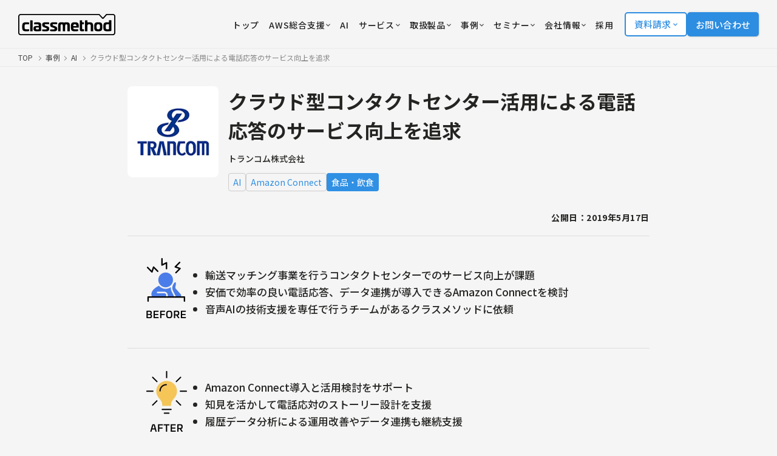

--- FILE ---
content_type: text/html; charset=UTF-8
request_url: https://classmethod.jp/cases/trancom/
body_size: 22201
content:
<!doctype html>
<html lang="ja">
<head>
  <!-- Google Tag Manager -->
  <script>
    (function(w, d, s, l, i) {
      w[l] = w[l] || [];
      w[l].push({
        'gtm.start': new Date().getTime(),
        event: 'gtm.js'
      });
      var f = d.getElementsByTagName(s)[0],
        j = d.createElement(s),
        dl = l != 'dataLayer' ? '&l=' + l : '';
      j.async = true;
      j.src = 'https://www.googletagmanager.com/gtm.js?id=' + i + dl;
      f.parentNode.insertBefore(j, f);
    })(window, document, 'script', 'dataLayer', 'GTM-TJXBQB');
  </script>
  <!-- End Google Tag Manager -->
  <!-- Global site tag (gtag.js) - Google AdWords: 983506085 -->
  <script defer src="https://www.googletagmanager.com/gtag/js?id=AW-983506085"></script>
  <script>
    window.dataLayer = window.dataLayer || [];

    function gtag() {
      dataLayer.push(arguments)
    }
    gtag("js", new Date());
    gtag("config", "AW-983506085");
  </script>
  <script defer>
    window.hsConversationsSettings = {
      disableAttachment: true
    }
  </script>
  <meta charset="utf-8">
  <meta name="viewport" content="width=device-width,initial-scale=1,user-scalable=no">
  <link rel="apple-touch-icon" href="/apple-touch-icon.png">
  <link rel="icon" href="https://classmethod.jp/wp-content/themes/cmn/favicon.ico">
  <link rel="preconnect" href="https://fonts.googleapis.com">
  <link rel="preconnect" href="https://fonts.gstatic.com" crossorigin>
  <link href="https://fonts.googleapis.com/css2?family=Noto+Sans+JP:wght@400;500;700&display=swap" rel="stylesheet">
  <link rel="stylesheet" href="https://use.typekit.net/mlr1vpf.css">
  <link rel="stylesheet" href="https://classmethod.jp/wp-content/themes/cmn/style.css?v=1764916247">


  <script src="https://ajax.googleapis.com/ajax/libs/jquery/3.6.3/jquery.min.js"></script>
  <script src="https://classmethod.jp/wp-content/themes/cmn/assets/js/main.bundle.js?v=1764306301" defer></script>
  <script src="https://classmethod.jp/wp-content/themes/cmn/assets/js/menu-action.js?v=1708392913" defer></script>
  
		<!-- All in One SEO Pro 4.8.5 - aioseo.com -->
		<title>クラウド型コンタクトセンター活用による電話応答のサービス向上を追求 | クラスメソッド株式会社</title>
	<meta name="robots" content="max-snippet:-1, max-image-preview:large, max-video-preview:-1" />
	<meta name="author" content="classmethod-u"/>
	<link rel="canonical" href="https://classmethod.jp/cases/trancom/" />
	<meta name="generator" content="All in One SEO Pro (AIOSEO) 4.8.5" />
		<meta property="og:locale" content="ja_JP" />
		<meta property="og:site_name" content="クラスメソッド株式会社" />
		<meta property="og:type" content="article" />
		<meta property="og:title" content="クラウド型コンタクトセンター活用による電話応答のサービス向上を追求 | クラスメソッド株式会社" />
		<meta property="og:url" content="https://classmethod.jp/cases/trancom/" />
		<meta property="fb:app_id" content="1906077256335423" />
		<meta property="fb:admins" content="176409632388390" />
		<meta property="og:image" content="https://classmethod.jp/wp-content/uploads/2019/05/logo-trancom-png.png" />
		<meta property="og:image:secure_url" content="https://classmethod.jp/wp-content/uploads/2019/05/logo-trancom-png.png" />
		<meta property="og:image:width" content="552" />
		<meta property="og:image:height" content="246" />
		<meta property="article:published_time" content="2019-05-17T03:00:48+00:00" />
		<meta property="article:modified_time" content="2025-04-25T06:13:23+00:00" />
		<meta property="article:publisher" content="https://www.facebook.com/classmethod/" />
		<meta name="twitter:card" content="summary_large_image" />
		<meta name="twitter:site" content="@classmethod" />
		<meta name="twitter:title" content="クラウド型コンタクトセンター活用による電話応答のサービス向上を追求 | クラスメソッド株式会社" />
		<meta name="twitter:creator" content="@classmethod" />
		<meta name="twitter:image" content="https://classmethod.jp/wp-content/uploads/2019/05/logo-trancom-png.png" />
		<script type="application/ld+json" class="aioseo-schema">
			{"@context":"https:\/\/schema.org","@graph":[{"@type":"Article","@id":"https:\/\/classmethod.jp\/cases\/trancom\/#article","name":"\u30af\u30e9\u30a6\u30c9\u578b\u30b3\u30f3\u30bf\u30af\u30c8\u30bb\u30f3\u30bf\u30fc\u6d3b\u7528\u306b\u3088\u308b\u96fb\u8a71\u5fdc\u7b54\u306e\u30b5\u30fc\u30d3\u30b9\u5411\u4e0a\u3092\u8ffd\u6c42 | \u30af\u30e9\u30b9\u30e1\u30bd\u30c3\u30c9\u682a\u5f0f\u4f1a\u793e","headline":"\u30af\u30e9\u30a6\u30c9\u578b\u30b3\u30f3\u30bf\u30af\u30c8\u30bb\u30f3\u30bf\u30fc\u6d3b\u7528\u306b\u3088\u308b\u96fb\u8a71\u5fdc\u7b54\u306e\u30b5\u30fc\u30d3\u30b9\u5411\u4e0a\u3092\u8ffd\u6c42","author":{"@id":"https:\/\/classmethod.jp\/author\/cm-ukai-ryoji\/#author"},"publisher":{"@id":"https:\/\/classmethod.jp\/#organization"},"image":{"@type":"ImageObject","url":"https:\/\/classmethod.jp\/wp-content\/themes\/classmethod\/img\/common\/ogp.png","@id":"https:\/\/classmethod.jp\/#articleImage"},"datePublished":"2019-05-17T12:00:48+09:00","dateModified":"2025-04-25T15:13:23+09:00","inLanguage":"ja","mainEntityOfPage":{"@id":"https:\/\/classmethod.jp\/cases\/trancom\/#webpage"},"isPartOf":{"@id":"https:\/\/classmethod.jp\/cases\/trancom\/#webpage"},"articleSection":"AI, \u98df\u54c1\u30fb\u98f2\u98df, Amazon Connect"},{"@type":"BreadcrumbList","@id":"https:\/\/classmethod.jp\/cases\/trancom\/#breadcrumblist","itemListElement":[{"@type":"ListItem","@id":"https:\/\/classmethod.jp\/cases\/#listItem","position":1,"name":"\u4e8b\u4f8b","item":"https:\/\/classmethod.jp\/cases\/","nextItem":{"@type":"ListItem","@id":"https:\/\/classmethod.jp\/case-cat\/ai\/#listItem","name":"AI"}},{"@type":"ListItem","@id":"https:\/\/classmethod.jp\/case-cat\/ai\/#listItem","position":2,"name":"AI","item":"https:\/\/classmethod.jp\/case-cat\/ai\/","nextItem":{"@type":"ListItem","@id":"https:\/\/classmethod.jp\/cases\/trancom\/#listItem","name":"\u30af\u30e9\u30a6\u30c9\u578b\u30b3\u30f3\u30bf\u30af\u30c8\u30bb\u30f3\u30bf\u30fc\u6d3b\u7528\u306b\u3088\u308b\u96fb\u8a71\u5fdc\u7b54\u306e\u30b5\u30fc\u30d3\u30b9\u5411\u4e0a\u3092\u8ffd\u6c42"},"previousItem":{"@type":"ListItem","@id":"https:\/\/classmethod.jp\/cases\/#listItem","name":"\u4e8b\u4f8b"}},{"@type":"ListItem","@id":"https:\/\/classmethod.jp\/cases\/trancom\/#listItem","position":3,"name":"\u30af\u30e9\u30a6\u30c9\u578b\u30b3\u30f3\u30bf\u30af\u30c8\u30bb\u30f3\u30bf\u30fc\u6d3b\u7528\u306b\u3088\u308b\u96fb\u8a71\u5fdc\u7b54\u306e\u30b5\u30fc\u30d3\u30b9\u5411\u4e0a\u3092\u8ffd\u6c42","previousItem":{"@type":"ListItem","@id":"https:\/\/classmethod.jp\/case-cat\/ai\/#listItem","name":"AI"}}]},{"@type":"Organization","@id":"https:\/\/classmethod.jp\/#organization","name":"\u30af\u30e9\u30b9\u30e1\u30bd\u30c3\u30c9\u682a\u5f0f\u4f1a\u793e","description":"AWS\u30b0\u30ed\u30fc\u30d0\u30eb\u6700\u512a\u79c0SI\u30d1\u30fc\u30c8\u30ca\u30fc\u53d7\u8cde\u3002\u30af\u30e9\u30b9\u30e1\u30bd\u30c3\u30c9\u306f\u30af\u30e9\u30a6\u30c9\u3001\u30c7\u30b8\u30bf\u30eb\u5316\u3001\u30c7\u30fc\u30bf\u306e3\u3064\u306e\u5206\u91ce\u3092\u639b\u3051\u3042\u308f\u305b\u3066\u3001\u304a\u5ba2\u69d8\u304c\u6280\u8853\u3092\u6d3b\u7528\u3057\u306a\u304c\u3089\u30d3\u30b8\u30cd\u30b9\u306e\u6210\u679c\u3092\u5f97\u3089\u308c\u308b\u3088\u3046\u306b\u306a\u308b\u3053\u3068\u3092\u76ee\u6a19\u306b\u6280\u8853\u652f\u63f4\u3092\u884c\u3044\u307e\u3059\u3002","url":"https:\/\/classmethod.jp\/","email":"info@classmethod.jp","telephone":"+81120991668","foundingDate":"2004-07-07","numberOfEmployees":{"@type":"QuantitativeValue","value":820},"logo":{"@type":"ImageObject","url":"https:\/\/classmethod.jp\/wp-content\/themes\/classmethod\/img\/common\/ogp.png","@id":"https:\/\/classmethod.jp\/cases\/trancom\/#organizationLogo"},"image":{"@id":"https:\/\/classmethod.jp\/cases\/trancom\/#organizationLogo"},"sameAs":["https:\/\/www.facebook.com\/classmethod\/","https:\/\/twitter.com\/classmethod","https:\/\/www.youtube.com\/c\/classmethod-yt","https:\/\/www.linkedin.com\/company\/classmethod\/"]},{"@type":"Person","@id":"https:\/\/classmethod.jp\/author\/cm-ukai-ryoji\/#author","url":"https:\/\/classmethod.jp\/author\/cm-ukai-ryoji\/","name":"classmethod-u","image":{"@type":"ImageObject","@id":"https:\/\/classmethod.jp\/cases\/trancom\/#authorImage","url":"https:\/\/secure.gravatar.com\/avatar\/c5dd7a04730ebb804f8900a7cff1cbf1?s=96&d=mm&r=g","width":96,"height":96,"caption":"classmethod-u"}},{"@type":"WebPage","@id":"https:\/\/classmethod.jp\/cases\/trancom\/#webpage","url":"https:\/\/classmethod.jp\/cases\/trancom\/","name":"\u30af\u30e9\u30a6\u30c9\u578b\u30b3\u30f3\u30bf\u30af\u30c8\u30bb\u30f3\u30bf\u30fc\u6d3b\u7528\u306b\u3088\u308b\u96fb\u8a71\u5fdc\u7b54\u306e\u30b5\u30fc\u30d3\u30b9\u5411\u4e0a\u3092\u8ffd\u6c42 | \u30af\u30e9\u30b9\u30e1\u30bd\u30c3\u30c9\u682a\u5f0f\u4f1a\u793e","inLanguage":"ja","isPartOf":{"@id":"https:\/\/classmethod.jp\/#website"},"breadcrumb":{"@id":"https:\/\/classmethod.jp\/cases\/trancom\/#breadcrumblist"},"author":{"@id":"https:\/\/classmethod.jp\/author\/cm-ukai-ryoji\/#author"},"creator":{"@id":"https:\/\/classmethod.jp\/author\/cm-ukai-ryoji\/#author"},"datePublished":"2019-05-17T12:00:48+09:00","dateModified":"2025-04-25T15:13:23+09:00"},{"@type":"WebSite","@id":"https:\/\/classmethod.jp\/#website","url":"https:\/\/classmethod.jp\/","name":"\u30af\u30e9\u30b9\u30e1\u30bd\u30c3\u30c9\u682a\u5f0f\u4f1a\u793e","alternateName":"Classmethod, Inc.","description":"AWS\u30b0\u30ed\u30fc\u30d0\u30eb\u6700\u512a\u79c0SI\u30d1\u30fc\u30c8\u30ca\u30fc\u53d7\u8cde\u3002\u30af\u30e9\u30b9\u30e1\u30bd\u30c3\u30c9\u306f\u30af\u30e9\u30a6\u30c9\u3001\u30c7\u30b8\u30bf\u30eb\u5316\u3001\u30c7\u30fc\u30bf\u306e3\u3064\u306e\u5206\u91ce\u3092\u639b\u3051\u3042\u308f\u305b\u3066\u3001\u304a\u5ba2\u69d8\u304c\u6280\u8853\u3092\u6d3b\u7528\u3057\u306a\u304c\u3089\u30d3\u30b8\u30cd\u30b9\u306e\u6210\u679c\u3092\u5f97\u3089\u308c\u308b\u3088\u3046\u306b\u306a\u308b\u3053\u3068\u3092\u76ee\u6a19\u306b\u6280\u8853\u652f\u63f4\u3092\u884c\u3044\u307e\u3059\u3002","inLanguage":"ja","publisher":{"@id":"https:\/\/classmethod.jp\/#organization"}}]}
		</script>
		<!-- All in One SEO Pro -->

<link rel='stylesheet' id='wp-block-library-css' href='https://classmethod.jp/wp-includes/css/dist/block-library/style.min.css?ver=6.4.1' type='text/css' media='all' />
<style id='global-styles-inline-css' type='text/css'>
body{--wp--preset--color--black: #000000;--wp--preset--color--cyan-bluish-gray: #abb8c3;--wp--preset--color--white: #ffffff;--wp--preset--color--pale-pink: #f78da7;--wp--preset--color--vivid-red: #cf2e2e;--wp--preset--color--luminous-vivid-orange: #ff6900;--wp--preset--color--luminous-vivid-amber: #fcb900;--wp--preset--color--light-green-cyan: #7bdcb5;--wp--preset--color--vivid-green-cyan: #00d084;--wp--preset--color--pale-cyan-blue: #8ed1fc;--wp--preset--color--vivid-cyan-blue: #0693e3;--wp--preset--color--vivid-purple: #9b51e0;--wp--preset--gradient--vivid-cyan-blue-to-vivid-purple: linear-gradient(135deg,rgba(6,147,227,1) 0%,rgb(155,81,224) 100%);--wp--preset--gradient--light-green-cyan-to-vivid-green-cyan: linear-gradient(135deg,rgb(122,220,180) 0%,rgb(0,208,130) 100%);--wp--preset--gradient--luminous-vivid-amber-to-luminous-vivid-orange: linear-gradient(135deg,rgba(252,185,0,1) 0%,rgba(255,105,0,1) 100%);--wp--preset--gradient--luminous-vivid-orange-to-vivid-red: linear-gradient(135deg,rgba(255,105,0,1) 0%,rgb(207,46,46) 100%);--wp--preset--gradient--very-light-gray-to-cyan-bluish-gray: linear-gradient(135deg,rgb(238,238,238) 0%,rgb(169,184,195) 100%);--wp--preset--gradient--cool-to-warm-spectrum: linear-gradient(135deg,rgb(74,234,220) 0%,rgb(151,120,209) 20%,rgb(207,42,186) 40%,rgb(238,44,130) 60%,rgb(251,105,98) 80%,rgb(254,248,76) 100%);--wp--preset--gradient--blush-light-purple: linear-gradient(135deg,rgb(255,206,236) 0%,rgb(152,150,240) 100%);--wp--preset--gradient--blush-bordeaux: linear-gradient(135deg,rgb(254,205,165) 0%,rgb(254,45,45) 50%,rgb(107,0,62) 100%);--wp--preset--gradient--luminous-dusk: linear-gradient(135deg,rgb(255,203,112) 0%,rgb(199,81,192) 50%,rgb(65,88,208) 100%);--wp--preset--gradient--pale-ocean: linear-gradient(135deg,rgb(255,245,203) 0%,rgb(182,227,212) 50%,rgb(51,167,181) 100%);--wp--preset--gradient--electric-grass: linear-gradient(135deg,rgb(202,248,128) 0%,rgb(113,206,126) 100%);--wp--preset--gradient--midnight: linear-gradient(135deg,rgb(2,3,129) 0%,rgb(40,116,252) 100%);--wp--preset--font-size--small: 13px;--wp--preset--font-size--medium: 20px;--wp--preset--font-size--large: 36px;--wp--preset--font-size--x-large: 42px;--wp--preset--spacing--20: 0.44rem;--wp--preset--spacing--30: 0.67rem;--wp--preset--spacing--40: 1rem;--wp--preset--spacing--50: 1.5rem;--wp--preset--spacing--60: 2.25rem;--wp--preset--spacing--70: 3.38rem;--wp--preset--spacing--80: 5.06rem;--wp--preset--shadow--natural: 6px 6px 9px rgba(0, 0, 0, 0.2);--wp--preset--shadow--deep: 12px 12px 50px rgba(0, 0, 0, 0.4);--wp--preset--shadow--sharp: 6px 6px 0px rgba(0, 0, 0, 0.2);--wp--preset--shadow--outlined: 6px 6px 0px -3px rgba(255, 255, 255, 1), 6px 6px rgba(0, 0, 0, 1);--wp--preset--shadow--crisp: 6px 6px 0px rgba(0, 0, 0, 1);}body { margin: 0;--wp--style--global--content-size: 960px;--wp--style--global--wide-size: 1200px; }.wp-site-blocks > .alignleft { float: left; margin-right: 2em; }.wp-site-blocks > .alignright { float: right; margin-left: 2em; }.wp-site-blocks > .aligncenter { justify-content: center; margin-left: auto; margin-right: auto; }:where(.is-layout-flex){gap: 0.5em;}:where(.is-layout-grid){gap: 0.5em;}body .is-layout-flow > .alignleft{float: left;margin-inline-start: 0;margin-inline-end: 2em;}body .is-layout-flow > .alignright{float: right;margin-inline-start: 2em;margin-inline-end: 0;}body .is-layout-flow > .aligncenter{margin-left: auto !important;margin-right: auto !important;}body .is-layout-constrained > .alignleft{float: left;margin-inline-start: 0;margin-inline-end: 2em;}body .is-layout-constrained > .alignright{float: right;margin-inline-start: 2em;margin-inline-end: 0;}body .is-layout-constrained > .aligncenter{margin-left: auto !important;margin-right: auto !important;}body .is-layout-constrained > :where(:not(.alignleft):not(.alignright):not(.alignfull)){max-width: var(--wp--style--global--content-size);margin-left: auto !important;margin-right: auto !important;}body .is-layout-constrained > .alignwide{max-width: var(--wp--style--global--wide-size);}body .is-layout-flex{display: flex;}body .is-layout-flex{flex-wrap: wrap;align-items: center;}body .is-layout-flex > *{margin: 0;}body .is-layout-grid{display: grid;}body .is-layout-grid > *{margin: 0;}body{padding-top: 0px;padding-right: 0px;padding-bottom: 0px;padding-left: 0px;}a:where(:not(.wp-element-button)){text-decoration: underline;}.wp-element-button, .wp-block-button__link{background-color: #32373c;border-width: 0;color: #fff;font-family: inherit;font-size: inherit;line-height: inherit;padding: calc(0.667em + 2px) calc(1.333em + 2px);text-decoration: none;}.has-black-color{color: var(--wp--preset--color--black) !important;}.has-cyan-bluish-gray-color{color: var(--wp--preset--color--cyan-bluish-gray) !important;}.has-white-color{color: var(--wp--preset--color--white) !important;}.has-pale-pink-color{color: var(--wp--preset--color--pale-pink) !important;}.has-vivid-red-color{color: var(--wp--preset--color--vivid-red) !important;}.has-luminous-vivid-orange-color{color: var(--wp--preset--color--luminous-vivid-orange) !important;}.has-luminous-vivid-amber-color{color: var(--wp--preset--color--luminous-vivid-amber) !important;}.has-light-green-cyan-color{color: var(--wp--preset--color--light-green-cyan) !important;}.has-vivid-green-cyan-color{color: var(--wp--preset--color--vivid-green-cyan) !important;}.has-pale-cyan-blue-color{color: var(--wp--preset--color--pale-cyan-blue) !important;}.has-vivid-cyan-blue-color{color: var(--wp--preset--color--vivid-cyan-blue) !important;}.has-vivid-purple-color{color: var(--wp--preset--color--vivid-purple) !important;}.has-black-background-color{background-color: var(--wp--preset--color--black) !important;}.has-cyan-bluish-gray-background-color{background-color: var(--wp--preset--color--cyan-bluish-gray) !important;}.has-white-background-color{background-color: var(--wp--preset--color--white) !important;}.has-pale-pink-background-color{background-color: var(--wp--preset--color--pale-pink) !important;}.has-vivid-red-background-color{background-color: var(--wp--preset--color--vivid-red) !important;}.has-luminous-vivid-orange-background-color{background-color: var(--wp--preset--color--luminous-vivid-orange) !important;}.has-luminous-vivid-amber-background-color{background-color: var(--wp--preset--color--luminous-vivid-amber) !important;}.has-light-green-cyan-background-color{background-color: var(--wp--preset--color--light-green-cyan) !important;}.has-vivid-green-cyan-background-color{background-color: var(--wp--preset--color--vivid-green-cyan) !important;}.has-pale-cyan-blue-background-color{background-color: var(--wp--preset--color--pale-cyan-blue) !important;}.has-vivid-cyan-blue-background-color{background-color: var(--wp--preset--color--vivid-cyan-blue) !important;}.has-vivid-purple-background-color{background-color: var(--wp--preset--color--vivid-purple) !important;}.has-black-border-color{border-color: var(--wp--preset--color--black) !important;}.has-cyan-bluish-gray-border-color{border-color: var(--wp--preset--color--cyan-bluish-gray) !important;}.has-white-border-color{border-color: var(--wp--preset--color--white) !important;}.has-pale-pink-border-color{border-color: var(--wp--preset--color--pale-pink) !important;}.has-vivid-red-border-color{border-color: var(--wp--preset--color--vivid-red) !important;}.has-luminous-vivid-orange-border-color{border-color: var(--wp--preset--color--luminous-vivid-orange) !important;}.has-luminous-vivid-amber-border-color{border-color: var(--wp--preset--color--luminous-vivid-amber) !important;}.has-light-green-cyan-border-color{border-color: var(--wp--preset--color--light-green-cyan) !important;}.has-vivid-green-cyan-border-color{border-color: var(--wp--preset--color--vivid-green-cyan) !important;}.has-pale-cyan-blue-border-color{border-color: var(--wp--preset--color--pale-cyan-blue) !important;}.has-vivid-cyan-blue-border-color{border-color: var(--wp--preset--color--vivid-cyan-blue) !important;}.has-vivid-purple-border-color{border-color: var(--wp--preset--color--vivid-purple) !important;}.has-vivid-cyan-blue-to-vivid-purple-gradient-background{background: var(--wp--preset--gradient--vivid-cyan-blue-to-vivid-purple) !important;}.has-light-green-cyan-to-vivid-green-cyan-gradient-background{background: var(--wp--preset--gradient--light-green-cyan-to-vivid-green-cyan) !important;}.has-luminous-vivid-amber-to-luminous-vivid-orange-gradient-background{background: var(--wp--preset--gradient--luminous-vivid-amber-to-luminous-vivid-orange) !important;}.has-luminous-vivid-orange-to-vivid-red-gradient-background{background: var(--wp--preset--gradient--luminous-vivid-orange-to-vivid-red) !important;}.has-very-light-gray-to-cyan-bluish-gray-gradient-background{background: var(--wp--preset--gradient--very-light-gray-to-cyan-bluish-gray) !important;}.has-cool-to-warm-spectrum-gradient-background{background: var(--wp--preset--gradient--cool-to-warm-spectrum) !important;}.has-blush-light-purple-gradient-background{background: var(--wp--preset--gradient--blush-light-purple) !important;}.has-blush-bordeaux-gradient-background{background: var(--wp--preset--gradient--blush-bordeaux) !important;}.has-luminous-dusk-gradient-background{background: var(--wp--preset--gradient--luminous-dusk) !important;}.has-pale-ocean-gradient-background{background: var(--wp--preset--gradient--pale-ocean) !important;}.has-electric-grass-gradient-background{background: var(--wp--preset--gradient--electric-grass) !important;}.has-midnight-gradient-background{background: var(--wp--preset--gradient--midnight) !important;}.has-small-font-size{font-size: var(--wp--preset--font-size--small) !important;}.has-medium-font-size{font-size: var(--wp--preset--font-size--medium) !important;}.has-large-font-size{font-size: var(--wp--preset--font-size--large) !important;}.has-x-large-font-size{font-size: var(--wp--preset--font-size--x-large) !important;}
.wp-block-navigation a:where(:not(.wp-element-button)){color: inherit;}
:where(.wp-block-post-template.is-layout-flex){gap: 1.25em;}:where(.wp-block-post-template.is-layout-grid){gap: 1.25em;}
:where(.wp-block-columns.is-layout-flex){gap: 2em;}:where(.wp-block-columns.is-layout-grid){gap: 2em;}
.wp-block-pullquote{font-size: 1.5em;line-height: 1.6;}
</style>
<link rel="https://api.w.org/" href="https://classmethod.jp/wp-json/" /><link rel="alternate" type="application/json" href="https://classmethod.jp/wp-json/wp/v2/cases/7312" /><link rel="alternate" type="application/json+oembed" href="https://classmethod.jp/wp-json/oembed/1.0/embed?url=https%3A%2F%2Fclassmethod.jp%2Fcases%2Ftrancom%2F" />
<link rel="alternate" type="text/xml+oembed" href="https://classmethod.jp/wp-json/oembed/1.0/embed?url=https%3A%2F%2Fclassmethod.jp%2Fcases%2Ftrancom%2F&#038;format=xml" />
</head><script>
  (function() {
    $(init);

    function init() {
      setHeaderMenu();
    }

    //ヘッダーのメニューボタン
    function setHeaderMenu() {
      var easing = 'cubic-bezier(0.645, 0.045, 0.355, 1.000)';
      $('.menu').on('click', function() {
        $('.menu').toggleClass('close');
        $('.gnav').css({
          'transition': 'transform 400ms ' + easing
        });
        $('.gnav__inner').css({
          'transition': 'transform 400ms ' + easing
        });
        $('.gnav').toggleClass('show');
        $('.gnav').on('webkitTransitionEnd mozTransitionEnd oTransitionEnd transitionend', function() {
          $('.gnav').css({
            'transition': 'none'
          });
          $('.gnav__inner').css({
            'transition': 'none'
          });
        });
      });
    }
  })();
</script>

<body class="cases-template-default single single-cases postid-7312 wp-custom-logo">
  <!-- Google Tag Manager (noscript) -->
  <noscript><iframe src="https://www.googletagmanager.com/ns.html?id=GTM-TJXBQB" height="0" width="0" style="display:none;visibility:hidden"></iframe></noscript>
  <!-- End Google Tag Manager (noscript) -->
  <header class="l-header" id="js-header">
    <div class="p-header">
      <div class="p-header__logo">
        <a href="/">
          <img id="js-header-logo" src="https://classmethod.jp/wp-content/themes/cmn/assets/images/common/logo_classmethod.svg" alt="クラスメソッド株式会社" width="160"
            height="35">
        </a>
      </div>
      <div class="p-header__nav">
        <nav class="p-nav">
          <ul class="p-nav__list">
            <li class="menu-item">
              <a class="p-nav__link -service" href="/">
                <span class="p-nav__text u-text-hover-in">トップ</span>
              </a>
            </li>

            <li class="menu-item">
              <div class="p-header-more big_menu" tabindex="0">
                <a class="p-nav__link -service" href="/aws/services/members/">
                  <span class="p-nav__text u-text-hover-in">AWS総合支援</span>
                  <img src="/wp-content/themes/cmn/assets/images/icon_down-arrow.svg" alt="" width="7" height="7" style="margin-left: 2px;">
                </a>

                <div class="p-header-more__hover-handler-full h_service">
                  <nav class="p-header-more__menu-full h_service">
                    <div class="p-header-more__bottom-navigation">
                      <ul>
                        <li><a href="/services/partner/cppo/"><i class="c-icon -chevron -size_s"></i>AWS Marketplace</a></li>
                        <li><a href="/aws/services/"><i class="c-icon -chevron -size_s"></i>AWSサービス一覧へ</a></li>
                      </ul>
                    </div>

                    <div class="p-grid -col-2 -s-gap-20 -xs-gap-10">
                      <a class="p-menu-card -large -blank -aws" href="/aws/services/members/">
                        <div class="p-menu-card__thumb">
                          <img src="/wp-content/uploads/2023/02/img_menu_aws.webp" loading="lazy" alt="AWS" width="250" height="250">
                        </div>
                        <div class="p-menu-card__body">
                          <h3 class="p-menu-card__heading">
                            <span>クラスメソッドのAWS総合支援</span>
                          </h3>
                          <p class="p-menu-card__desc">コスト最適化からセキュリティ、構築支援、運用保守まで、AWS活用を支援します。</p>
                        </div>
                        <i class="p-menu-card__icon c-icon -arrow -size_xs"></i>
                      </a>
                      <a class="p-menu-card -large -blank -aws" href="/aws/services/invoice/">
                        <div class="p-menu-card__thumb">
                          <img src="/wp-content/uploads/2023/03/icon_pickup_service_aws_invoice.png" loading="lazy" alt="" width="250" height="250">
                        </div>
                        <div class="p-menu-card__body">
                          <h3 class="p-menu-card__heading">
                            <span>AWS請求代行</span>
                          </h3>
                          <p class="p-menu-card__desc">初期費用および月額手数料無料で、円建て請求書払いやセキュリティ設定などを提供します。</p>
                        </div>
                        <i class="p-menu-card__icon c-icon -arrow -size_xs"></i>
                      </a>
                    </div>

                    <div class="p-home-row -section_1">
                      <div class="p-grid -col-4 -xs-col-1 -gap-y_32 -s-gap-x-40">
                        <div class="p-grid__item p-home-service">
                          <h3 class="c-heading -lvl_3 -home-service-more">
                            <img src="/wp-content/uploads/2023/03/img_aws_top_service2.png" loading="lazy" alt="インテグレーション" width="28" height="28">
                            <span>インテグレーション</span>
                          </h3>
                          <ul class="p-home-service__list">
                            <li>
                              <a href="/aws/services/aws-build/">
                                <i class="c-icon -chevron -size_s"></i>
                                <span>導入・構築支援</span>
                              </a>
                            </li>
                            <li>
                              <a href="/aws/services/migration-planning/">
                                <i class="c-icon -chevron -size_s"></i>
                                <span>移行プランニング</span>
                              </a>
                            </li>
                            <li>
                              <a href="/aws/services/server-migration/">
                                <i class="c-icon -chevron -size_s"></i>
                                <span>サーバーマイグレーション</span>
                              </a>
                            </li>
                          </ul>
                        </div>
                        <div class="p-grid__item p-home-service">
                          <h3 class="c-heading -lvl_3 -home-service-more">
                            <img src="/wp-content/uploads/2024/03/icon_managed-services.svg" loading="lazy" alt="マネージドサービス" width="28" height="28">
                            <span>マネージドサービス</span>
                          </h3>
                          <ul class="p-home-service__list">
                            <li>
                              <a href="/aws/services/operating/">
                                <i class="c-icon -chevron -size_s"></i>
                                <span>運用代行・サーバー監視</span>
                              </a>
                            </li>
                            <li>
                              <a href="/aws/services/opswitch/">
                                <i class="c-icon -chevron -size_s"></i>
                                <span>運用自動化ツール</span>
                              </a>
                            </li>
                            <li>
                              <a href="/aws/services/support/">
                                <i class="c-icon -chevron -size_s"></i>
                                <span>サポート・問い合わせ対応</span>
                              </a>
                            </li>
                          </ul>
                        </div>
                        <div class="p-grid__item p-home-service">
                          <h3 class="c-heading -lvl_3 -home-service-more">
                            <img src="/wp-content/uploads/2023/03/img_aws_top_service4.png" loading="lazy" alt="クラウド活用推進" width="28" height="28">
                            <span>クラウド活用推進</span>
                          </h3>
                          <ul class="p-home-service__list">
                            <li>
                              <a href="/aws/services/aws-consulting/">
                                <i class="c-icon -chevron -size_s"></i>
                                <span>コンサルティング</span>
                              </a>
                            </li>
                            <li>
                              <a href="/aws/services/training/">
                                <i class="c-icon -chevron -size_s"></i>
                                <span>トレーニングサービス</span>
                              </a>
                            </li>
                            <li>
                              <a href="/aws/services/ccoe-consulting/">
                                <i class="c-icon -chevron -size_s"></i>
                                <span>CCoE支援</span>
                              </a>
                            </li>
                            <li>
                              <a href="/aws/services/modern-application-development/">
                                <i class="c-icon -chevron -size_s"></i>
                                <span>モダンアプリ開発支援</span>
                              </a>
                            </li>
                            <li>
                              <a href="/aws/services/global-aws-enablement-services/">
                                <i class="c-icon -chevron -size_s"></i>
                                <span>グローバル活用支援</span>
                              </a>
                            </li>
                          </ul>
                        </div>
                        <div class="p-grid__item p-home-service">
                          <h3 class="c-heading -lvl_3 -home-service-more">
                            <img src="/wp-content/uploads/2023/03/img_aws_top_service5.png" loading="lazy" alt="セキュリティ・ガバナンス" width="28" height="28">
                            <span>セキュリティ・ガバナンス</span>
                          </h3>
                          <ul class="p-home-service__list">
                            <li>
                              <a href="/aws/services/security-construction/">
                                <i class="c-icon -chevron -size_s"></i>
                                <span>セキュリティ設計</span>
                              </a>
                            </li>
                            <li>
                              <a href="/aws/services/security-enhancement-program/">
                                <i class="c-icon -chevron -size_s"></i>
                                <span>セキュリティ強化プログラム</span>
                              </a>
                            </li>
                            <li>
                              <a href="/aws/services/multi-account/">
                                <i class="c-icon -chevron -size_s"></i>
                                <span>マルチアカウント管理支援</span>
                              </a>
                            </li>
                          </ul>
                        </div>
                      </div>
                    </div>
                    <div class="p-grid -col-4 -xs-col-1 -s-gap-8" style="margin-top:1.5rem">
                      <div class="c-button -megamenu"><a href="/aws/feature/"><img src="/wp-content/uploads/2023/04/img_top_company01.png" alt="他社との違い"><span>他社との違い</span><i class="c-icon -chevron"></i></a></div>
                      <div class="c-button -megamenu"><a href="/aws/faq/"><img src="https://classmethod.jp/wp-content/themes/cmn/assets/images/icon_faq.svg" alt="AWS総合支援のFAQ"><span>AWS総合支援のFAQ</span><i class="c-icon -chevron"></i></a></div>
                      <div class="c-button -megamenu"><a href="/aws/certification/"><img src="/wp-content/uploads/2024/01/icon_certification.png" alt="AWS受賞・認定歴"><span>AWS受賞・認定歴</span><i class="c-icon -chevron"></i></a></div>
                      <div class="c-button -megamenu"><a href="/articles/"><img src="/wp-content/uploads/2023/11/icon1_8.png" alt="ナレッジ"><span>ナレッジ</span><i class="c-icon -chevron"></i></a></div>
                    </div>
                  </nav>
                </div>
              </div>
            </li>

            <li class="menu-item">
              <a class="p-nav__link" href="/services/ai/">
                <span class="p-nav__text u-text-hover-in">AI</span>
              </a>
            </li>


            <li class="menu-item">
              <div class="p-header-more big_menu" tabindex="0">
                <a class="p-nav__link -service" href="/services/">
                  <span class="p-nav__text u-text-hover-in">サービス</span>
                  <img src="/wp-content/themes/cmn/assets/images/icon_down-arrow.svg" alt="" width="7" height="7" style="margin-left: 2px;">
                </a>

                <div class="p-header-more__hover-handler-full h_service">
                  <nav class="p-header-more__menu-full h_service">
                    <div class="p-header-more__bottom-navigation">
                      <ul>
                        <li><a href="/services/"><i class="c-icon -chevron -size_s"></i>サービス一覧へ</a></li>
                      </ul>
                    </div>
                    <div class="p-grid -col-3 -gap_8">
                      <a class="p-menu-card -large -blank -bigmenu3" href="/aws/">
                        <div class="p-menu-card__thumb">
                          <img src="/wp-content/uploads/2023/02/img_menu_aws.webp" loading="lazy" alt="クラスメソッド メンバーズ" width="250" height="250">
                        </div>
                        <div class="p-menu-card__body">
                          <h3 class="p-menu-card__heading">
                            <span>AWS総合支援</span>
                          </h3>
                        </div>
                        <i class="c-icon -chevron -size_s"></i>
                      </a>
                      <a class="p-menu-card -large -blank -bigmenu3" href="/services/data/">
                        <div class="p-menu-card__thumb">
                          <img src="/wp-content/uploads/2023/03/icon_pickup_service_data-large.png" loading="lazy" alt="データ活用基盤" width="250" height="250">
                        </div>
                        <div class="p-menu-card__body">
                          <h3 class="p-menu-card__heading">
                            <span>データ活用基盤</span>
                          </h3>
                        </div>
                        <i class="c-icon -chevron -size_s"></i>
                      </a>
                      <a class="p-menu-card -large -blank -bigmenu3" href="/services/line/">
                        <div class="p-menu-card__thumb">
                          <img src="/wp-content/uploads/2023/03/icon_pickup_service_line-large.png" loading="lazy" alt="LINEサービス総合支援" width="250" height="250">
                        </div>
                        <div class="p-menu-card__body">
                          <h3 class="p-menu-card__heading">
                            <span>LINEサービス総合支援</span>
                          </h3>
                        </div>
                        <i class="c-icon -chevron -size_s"></i>
                      </a>
                      <a class="p-menu-card -large -blank -bigmenu3" href="/services/generative-ai/">
                        <div class="p-menu-card__thumb">
                          <img src="/wp-content/uploads/2023/10/icon_generative-ai_b.png" loading="lazy" alt="生成AI総合支援サービス" width="250" height="250">
                        </div>
                        <div class="p-menu-card__body">
                          <h3 class="p-menu-card__heading">
                            <span>生成AI総合支援サービス</span>
                          </h3>
                        </div>
                        <i class="c-icon -chevron -size_s"></i>
                      </a>
                      <a class="p-menu-card -large -blank -bigmenu3" href="/services/apps/">
                        <div class="p-menu-card__thumb">
                          <img src="/wp-content/uploads/2023/03/icon_pickup_service_app-development.png" loading="lazy" alt="アプリ開発" width="250" height="250">
                        </div>
                        <div class="p-menu-card__body">
                          <h3 class="p-menu-card__heading">
                            <span>アプリ開発</span>
                          </h3>
                        </div>
                        <i class="c-icon -chevron -size_s"></i>
                      </a>
                      <a class="p-menu-card -large -blank -bigmenu3" href="/services/partner/">
                        <div class="p-menu-card__thumb">
                          <img src="/wp-content/uploads/2023/11/icon_pickup_service_security.png" loading="lazy" alt="セキュリティ対策支援" width="250" height="250">
                        </div>
                        <div class="p-menu-card__body">
                          <h3 class="p-menu-card__heading">
                            <span>SaaS導入・連携</span>
                          </h3>
                        </div>
                        <i class="c-icon -chevron -size_s"></i>
                      </a>
                    </div>

                    <div class="p-home-row -section_1">
                      <div class="p-grid -col-4 -xs-col-1 -gap-y_32 -s-gap-x-40">
                        <div class="p-grid__item p-home-service">
                          <h3 class="c-heading -lvl_3 -home-service-more">
                            <img src="/wp-content/uploads/2023/11/icon1_5.png" loading="lazy" alt="クラウド" width="28" height="28">
                            <span>クラウド</span>
                          </h3>
                          <ul class="p-home-service__list">
                            <li>
                              <a href="/aws/services/migration-planning/">
                                <i class="c-icon -chevron -size_s"></i>
                                <span>移行プランニング</span>
                              </a>
                            </li>
                            <li>
                              <a href="/aws/services/aws-consulting/">
                                <i class="c-icon -chevron -size_s"></i>
                                <span>コンサルティング</span>
                              </a>
                            </li>
                            <li>
                              <a href="/aws/services/operating/">
                                <i class="c-icon -chevron -size_s"></i>
                                <span>運用代行・サーバー監視</span>
                              </a>
                            </li>
                          </ul>
                        </div>
                        <div class="p-grid__item p-home-service">
                          <h3 class="c-heading -lvl_3 -home-service-more">
                            <img src="/wp-content/uploads/2023/03/icon_aws_note.png" loading="lazy" alt="データ・AI" width="28" height="28">
                            <span>データ・AI</span>
                          </h3>
                          <ul class="p-home-service__list">
                            <li>
                              <a href="/services/machine-learning/">
                                <i class="c-icon -chevron -size_s"></i>
                                <span>機械学習モデル活用</span>
                              </a>
                            </li>
                            <li>
                              <a href="/services/data-analytics/">
                                <i class="c-icon -chevron -size_s"></i>
                                <span>データ基盤構築</span>
                              </a>
                            </li>
                            <li>
                              <a href="/services/generative-ai/ai-starter/">
                                <i class="c-icon -chevron -size_s"></i>
                                <span>生成AI環境構築</span>
                              </a>
                            </li>
                            <li>
                              <a href="/services/aidd/">
                                <i class="c-icon -chevron -size_s"></i>
                                <span>AI駆動開発支援</span>
                              </a>
                            </li>
                          </ul>
                        </div>
                        <div class="p-grid__item p-home-service">
                          <h3 class="c-heading -lvl_3 -home-service-more">
                            <img src="/wp-content/uploads/2023/03/icon_difference_1.png" loading="lazy" alt="業界別支援" width="28" height="28">
                            <span>業界別支援</span>
                          </h3>
                          <ul class="p-home-service__list">
                            <li>
                              <a href="/segment/retail/">
                                <i class="c-icon -chevron -size_s"></i>
                                <span>小売業</span>
                              </a>
                            </li>
                            <li>
                              <a href="/segment/public-service/">
                                <i class="c-icon -chevron -size_s"></i>
                                <span>公共機関</span>
                              </a>
                            </li>
                            <li>
                              <a href="/segment/manufacturing/">
                                <i class="c-icon -chevron -size_s"></i>
                                <span>製造業</span>
                              </a>
                            </li>
                          </ul>
                        </div>
                        <div class="p-grid__item p-home-service">
                          <h3 class="c-heading -lvl_3 -home-service-more">
                            <img src="/wp-content/uploads/2023/03/img_aws_top_service4.png" loading="lazy" alt="" width="28" height="28">
                            <span>組織開発・人材育成</span>
                          </h3>
                          <ul class="p-home-service__list">
                            <li>
                              <a href="/services/insource/">
                                <i class="c-icon -chevron -size_s"></i>
                                <span>内製化支援</span>
                              </a>
                            </li>
                            <li>
                              <a href="/services/engineer-training/">
                                <i class="c-icon -chevron -size_s"></i>
                                <span>技術者育成</span>
                              </a>
                            </li>
                            <li>
                              <a href="/services/cm-partners/">
                                <i class="c-icon -chevron -size_s"></i>
                                <span>フリーランスエージェント</span>
                              </a>
                            </li>
                          </ul>
                        </div>
                      </div>
                    </div>
                    <div class="p-grid -col-4 -xs-col-1 -s-gap-8" style="margin-top:1.5rem">
                      <div class="c-button -megamenu"><a href="/services/"><img src="/wp-content/uploads/2024/03/icon_segment.svg" alt="得意分野"><span>規模別支援メニュー</span><i class="c-icon -chevron"></i></a></div>
                      <div class="c-button -megamenu"><a href="/segment/#section-region"><img src="/wp-content/uploads/2024/03/icon_access.svg"><span>エリア別支援メニュー</span><i class="c-icon -chevron"></i></a></div>
                      <div class="c-button -megamenu"><a href="/solution/"><img src="/wp-content/uploads/2024/03/icon_solution.svg" alt="解決できる課題"><span>解決できる課題</span><i class="c-icon -chevron"></i></a></div>
                      <div class="c-button -megamenu"><a href="/products/"><img src="/wp-content/uploads/2024/01/icon_speaker.png"><span>自社製品</span><i class="c-icon -chevron"></i></a></div>
                    </div>
                  </nav>
                </div>
              </div>
            </li>

            <li class="menu-item">
              <div class="p-header-more big_menu" tabindex="0">
                <a class="p-nav__link -partner" href="/partner/">
                  <span class="p-nav__text u-text-hover-in">取扱製品</span>
                  <img src="/wp-content/themes/cmn/assets/images/icon_down-arrow.svg" alt="" width="7" height="7" style="margin-left: 2px;">
                </a>

                <div class="p-header-more__hover-handler-full h_partner">
                  <nav class="p-header-more__menu-full h_partner">
                    <div class="p-header-more__bottom-navigation">
                      <ul>
                        <li><a href="/products/"><i class="c-icon -chevron -size_s"></i>自社製品一覧へ</a></li>
                        <li><a href="/partner/"><i class="c-icon -chevron -size_s"></i>取扱製品一覧へ</a></li>
                      </ul>
                    </div>
                    <div class="p-grid -col-3 -gap_8">
                      <a class="p-menu-card -header" href="/aws/">
                        <div class="p-menu-card__logo">
                          <img src="/wp-content/themes/cmn/assets/images/logo/aws.svg" loading="lazy" alt="" width="40" height="40">
                        </div>
                        <div class="p-menu-card__body">
                          <h3 class="p-menu-card__heading">
                            <span>AWS</span>
                          </h3>
                          <p class="p-menu-card__desc">導入から活用まで総合支援</p>
                          <i class="c-icon -chevron -size_s"></i>
                        </div>
                      </a>
                      <a class="p-menu-card -header" href="/partner/google-cloud/">
                        <div class="p-menu-card__logo">
                          <img src="/wp-content/uploads/2024/08/logo_google-cloud.png" loading="lazy" alt="Google Cloud" width="40" height="40">
                        </div>
                        <div class="p-menu-card__body">
                          <h3 class="p-menu-card__heading">
                            <span>Google Cloud</span>
                          </h3>
                          <p class="p-menu-card__desc">利用費割引と技術サポート</p>
                          <i class="c-icon -chevron -size_s"></i>
                        </div>
                      </a>
                      <a class="p-menu-card -header" href="/partner/microsoft-azure/">
                        <div class="p-menu-card__logo">
                          <img src="https://classmethod.jp/wp-content/uploads/2025/07/Microsoft-logo-1.png" loading="lazy" alt="Microsoft Azure" width="40" height="40">
                        </div>
                        <div class="p-menu-card__body">
                          <h3 class="p-menu-card__heading">
                            <span>Microsoft Azure</span>
                          </h3>
                          <p class="p-menu-card__desc">利用費割引と技術サポート</p>
                          <i class="c-icon -chevron -size_s"></i>
                        </div>
                      </a>
                      <a class="p-menu-card -header" href="/services/generative-ai/ai-starter/">
                        <div class="p-menu-card__logo">
                          <img src="/wp-content/uploads/2024/07/icon_aistarter-1.svg" loading="lazy" alt="AI-Starter" width="250" height="250">
                        </div>
                        <div class="p-menu-card__body">
                          <h3 class="p-menu-card__heading">
                            <span>AI-Starter</span>
                          </h3>
                          <p class="p-menu-card__desc">生成AI環境構築サービス</p>
                          <i class="c-icon -chevron -size_s"></i>
                        </div>
                      </a>
                      <a class="p-menu-card -header" href="/partner/datadog/">
                        <div class="p-menu-card__logo">
                          <img src="/wp-content/uploads/2024/08/logo_datadog.png" loading="lazy" alt="" width="40" height="40">
                        </div>
                        <div class="p-menu-card__body">
                          <h3 class="p-menu-card__heading">
                            <span>Datadog</span>
                          </h3>
                          <p class="p-menu-card__desc">モダンなモニタリングとセキュリティ</p>
                          <i class="c-icon -chevron -size_s"></i>
                        </div>
                      </a>
                      <a class="p-menu-card -header" href="/partner/snowflake/">
                        <div class="p-menu-card__logo">
                          <img src="/wp-content/themes/cmn/assets/images/logo/snowflake.svg" loading="lazy" alt="" width="40" height="40">
                        </div>
                        <div class="p-menu-card__body">
                          <h3 class="p-menu-card__heading">
                            <span>Snowflake</span>
                          </h3>
                          <p class="p-menu-card__desc">マネージドDWH</p>
                          <i class="c-icon -chevron -size_s"></i>
                        </div>
                      </a>
                    </div>
                    <div class="p-home-row -section_1">
                      <div class="p-grid -col-4 -xs-col-1 -gap-y_32 -s-gap-x-40">
                        <div class="p-grid__item p-home-service">
                          <h3 class="c-heading -lvl_3 -home-service-more">
                            <img src="/wp-content/uploads/2024/03/icon_data-utilization.svg" loading="lazy" alt="データ活用" width="28" height="28">
                            <span>データ活用</span>
                          </h3>
                          <ul class="p-home-service__list">
                            <li>
                              <a href="/partner/alteryx/">
                                <i class="c-icon -chevron -size_s"></i>
                                <span>Alteryx</span>
                              </a>
                            </li>
                            <li>
                              <a href="/partner/looker/">
                                <i class="c-icon -chevron -size_s"></i>
                                <span>Looker</span>
                              </a>
                            </li>
                            <li>
                              <a href="/partner/fivetran/">
                                <i class="c-icon -chevron -size_s"></i>
                                <span>Fivetran</span>
                              </a>
                            </li>
                            <li>
                              <a href="/partner/tableau/">
                                <i class="c-icon -chevron -size_s"></i>
                                <span>Tableau</span>
                              </a>
                            </li>
                            <li>
                              <a href="/partner/dbt/">
                                <i class="c-icon -chevron -size_s"></i>
                                <span>dbt</span>
                              </a>
                            </li>
                          </ul>
                        </div>
                        <div class="p-grid__item p-home-service">
                          <h3 class="c-heading -lvl_3 -home-service-more">
                            <img src="/wp-content/uploads/2024/03/icon_development.svg" loading="lazy" alt="開発" width="28" height="28">
                            <span>開発</span>
                          </h3>
                          <ul class="p-home-service__list">
                            <li>
                              <a href="/aws/services/opswitch/">
                                <i class="c-icon -chevron -size_s"></i>
                                <span>opswitch</span>
                              </a>
                            </li>
                            <li>
                              <a href="/partner/newrelic/">
                                <i class="c-icon -chevron -size_s"></i>
                                <span>New Relic</span>
                              </a>
                            </li>
                            <li>
                              <a href="/partner/snyk/">
                                <i class="c-icon -chevron -size_s"></i>
                                <span>Snyk</span>
                              </a>
                            </li>
                            <li>
                              <a href="/partner/terraform/">
                                <i class="c-icon -chevron -size_s"></i>
                                <span>HashiCorp</span>
                              </a>
                            </li>
                            <li>
                              <a href="/partner/circleci/">
                                <i class="c-icon -chevron -size_s"></i>
                                <span>CircleCI</span>
                              </a>
                            </li>
                          </ul>
                        </div>
                        <div class="p-grid__item p-home-service">
                          <h3 class="c-heading -lvl_3 -home-service-more">
                            <img src="/wp-content/uploads/2023/03/img_aws_top_service5.png" loading="lazy" alt="" width="28" height="28">
                            <span>セキュリティ</span>
                          </h3>
                          <ul class="p-home-service__list">
                            <li>
                              <a href="/partner/auth0/">
                                <i class="c-icon -chevron -size_s"></i>
                                <span>Auth0</span>
                              </a>
                            </li>
                            <li>
                              <a href="/partner/trendmicro/">
                                <i class="c-icon -chevron -size_s"></i>
                                <span>Trend Cloud One</span>
                              </a>
                            </li>
                            <li>
                              <a href="/partner/wafcharm/">
                                <i class="c-icon -chevron -size_s"></i>
                                <span>WafCharm</span>
                              </a>
                            </li>
                            <li>
                              <a href="/partner/pagerduty/">
                                <i class="c-icon -chevron -size_s"></i>
                                <span>PagerDuty</span>
                              </a>
                            </li>
                            <li>
                              <a href="/partner/splunk/">
                                <i class="c-icon -chevron -size_s"></i>
                                <span>Splunk Cloud</span>
                              </a>
                            </li>
                          </ul>
                        </div>
                        <div class="p-grid__item p-home-service">
                          <h3 class="c-heading -lvl_3 -home-service-more">
                            <img src="/wp-content/uploads/2024/03/icon_marketing.svg" loading="lazy" alt="マーケティング" width="28" height="28">
                            <span>マーケティング</span>
                          </h3>
                          <ul class="p-home-service__list">
                            <li>
                              <a href="/services/bigdata/">
                                <i class="c-icon -chevron -size_s"></i>
                                <span>CSアナリティクス</span>
                              </a>
                            </li>
                            <li>
                              <a href="https://cxorder.jp/lp/" target="_blank">
                                <i class="c-icon -primary -blank -size_9 p-card__blank-icon"></i>
                                <span>CX ORDER</span>
                              </a>
                            </li>
                            <li>
                              <a href="https://prismatix.jp/" target="_blank">
                                <i class="c-icon -primary -blank -size_9 p-card__blank-icon"></i>
                                <span>prismatix</span>
                              </a>
                            </li>
                            <li>
                              <a href="https://fannaly.jp/" target="_blank">
                                <i class="c-icon -primary -blank -size_9 p-card__blank-icon"></i>
                                <span>fannaly</span>
                              </a>
                            </li>
                          </ul>
                        </div>
                      </div>
                    </div>
                  </nav>
                </div>
              </div>
            </li>
            <li class="menu-item">
              <div class="p-header-more big_menu" tabindex="0">
                <a class="p-nav__link -casestudy" href="/cases/">
                  <span class="p-nav__text u-text-hover-in">事例</span>
                  <img src="/wp-content/themes/cmn/assets/images/icon_down-arrow.svg" loading="lazy" alt="" width="7" height="7" style="margin-left: 2px;">
                </a>
                <div class="p-header-more__hover-handler-full h_casestudy">
                  <nav class="p-header-more__menu-full h_casestudy">
                    <div class="p-header-more__bottom-navigation">
                      <ul>
                        <li><a href="/case-category/"><i class="c-icon -chevron -size_s"></i>事例をカテゴリで探す</a></li>
                        <li><a href="/cases/"><i class="c-icon -chevron -size_s"></i>事例一覧へ</a></li>
                      </ul>
                    </div>
                    <div class="p-home-casestudy">
                      <div class="p-home-casestudy__head">
                        <div>
                          <h3 class="p-home-casestudy__headding">カテゴリー</h3>
                          <div class="p-row p-grid -col-2 -gap-8">
                            <a class="p-home-casestudy__head-list" href="/cases/category/aws/"><i class="c-icon -chevron -size_s"></i><span>AWS</span></a>
                            <a class="p-home-casestudy__head-list" href="/cases/category/line/"><i class="c-icon -chevron -size_s"></i><span>LINE</span></a>
                            <a class="p-home-casestudy__head-list" href="/cases/category/data-analytics/"><i class="c-icon -chevron -size_s"></i><span>データ分析</span></a>
                            <a class="p-home-casestudy__head-list" href="/cases/category/mobile-apps/"><i class="c-icon -chevron -size_s"></i><span>モバイルアプリ</span></a>
                            <a class="p-home-casestudy__head-list" href="/cases/category/saas/"><i class="c-icon -chevron -size_s"></i><span>SaaS</span></a>
                            <a class="p-home-casestudy__head-list" href="/cases/category/iot/"><i class="c-icon -chevron -size_s"></i><span>IoT</span></a>
                            <a class="p-home-casestudy__head-list" href="/cases/category/ai/"><i class="c-icon -chevron -size_s"></i><span>AI</span></a>
                            <a class="p-home-casestudy__head-list" href="/cases/category/organization/"><i class="c-icon -chevron -size_s"></i><span>組織支援</span></a>
                          </div>
                        </div>
                        <div>
                          <h3 class="p-home-casestudy__headding">業界</h3>
                          <div class="p-row p-grid -col-4 -gap-8">
                            <a class="p-home-casestudy__head-list" href="/cases/industry/internet/"><i class="c-icon -chevron -size_s"></i><span>IT・インターネット</span></a>
                            <a class="p-home-casestudy__head-list" href="/cases/industry/media/"><i class="c-icon -chevron -size_s"></i><span>広告・メディア</span></a>
                            <a class="p-home-casestudy__head-list" href="/cases/industry/entertainment/"><i class="c-icon -chevron -size_s"></i><span>ゲーム・エンタメ</span></a>
                            <a class="p-home-casestudy__head-list" href="/cases/industry/food/"><i class="c-icon -chevron -size_s"></i><span>食品・飲食</span></a>
                            <a class="p-home-casestudy__head-list" href="/cases/industry/retail/"><i class="c-icon -chevron -size_s"></i><span>小売</span></a>
                            <a class="p-home-casestudy__head-list" href="/cases/industry/electric/"><i class="c-icon -chevron -size_s"></i><span>電機・精密</span></a>
                            <a class="p-home-casestudy__head-list" href="/cases/industry/machinery/"><i class="c-icon -chevron -size_s"></i><span>自動車・機械</span></a>
                            <a class="p-home-casestudy__head-list" href="/cases/industry/energy/"><i class="c-icon -chevron -size_s"></i><span>エネルギー・資源</span></a>
                            <a class="p-home-casestudy__head-list" href="/cases/industry/transportation/"><i class="c-icon -chevron -size_s"></i><span>運輸・物流</span></a>
                            <a class="p-home-casestudy__head-list" href="/cases/industry/travel/"><i class="c-icon -chevron -size_s"></i><span>旅行・接客</span></a>
                            <a class="p-home-casestudy__head-list" href="/cases/industry/finance/"><i class="c-icon -chevron -size_s"></i><span>金融</span></a>
                            <a class="p-home-casestudy__head-list" href="/cases/industry/construction/"><i class="c-icon -chevron -size_s"></i><span>建設・不動産</span></a>
                            <a class="p-home-casestudy__head-list" href="/cases/industry/medicalcare/"><i class="c-icon -chevron -size_s"></i><span>医療・ヘルスケア</span></a>
                            <a class="p-home-casestudy__head-list" href="/cases/industry/education/"><i class="c-icon -chevron -size_s"></i><span>教育・研究機関</span></a>
                            <a class="p-home-casestudy__head-list" href="/cases/industry/publicservice/"><i class="c-icon -chevron -size_s"></i><span>公共サービス</span></a>
                          </div>
                        </div>
                      </div>
                      <div class="p-home-casestudy__service">
                        <h3 class="p-home-casestudy__headding">注目サービス</h3>
                        <div class="p-home-casestudy__tag">
                          <a class="" href="/cases/service/costcut/"><span>コスト削減</span></a>
                          <a class="" href="/cases/service/aws-migration/"><span>AWS移行</span></a>
                          <!--<a class="" href="/cases/service/ai/"><span>生成AI</span></a>-->
                          <a class="" href="/cases/service/security/"><span>セキュリティ対策支援</span></a>
                          <a class="" href="/cases/service/insource/"><span>内製化支援</span></a>
                          <a class="" href="/cases/service/devops/"><span>DevOps支援</span></a>
                          <a class="" href="/cases/service/data-analytics/"><span>データ基盤構築</span></a>
                          <div class="p-home-casestudy__service-button"><a href="/case-category/"><i class="c-icon -chevron -size_s"></i><span>すべて見る</span></a></div>
                        </div>
                      </div>
                      <div class="p-home-casestudy__pickup">
                        <h3 class="p-home-casestudy__headding">ピックアップ事例</h3>
                        <div class="p-row p-grid -col-3 -gap_24">
                          <a class="p-home-casestudy__pickup-card" href="/cases/bourbon/">
                            <div class="p-home-casestudy__pickup-card-thumbnail"><img loading="lazy" src="/wp-content/uploads/2024/01/231017_classmethod_0082-768x324.jpg" width="768" height="324" alt=""></div>
                            <div class="p-home-casestudy__pickup-card-content">
                              <span class="p-home-casestudy__pickup-card-text">多種多様な蓄積データを集約するデータ分析基盤。創立100年に実現するDX改革の基礎を構築</span>
                              <span class="p-home-casestudy__pickup-card-client">株式会社ブルボン</span>
                            </div>
                          </a>
                          <a class="p-home-casestudy__pickup-card" href="/cases/kokuyo/">
                            <div class="p-home-casestudy__pickup-card-thumbnail"><img loading="lazy" src="/wp-content/uploads/2024/01/YK206062-768x324.jpg" width="768" height="324" alt=""></div>
                            <div class="p-home-casestudy__pickup-card-content">
                              <span class="p-home-casestudy__pickup-card-text">「KOKUYO DIGITAL ACADEMY」生成AI環境の構築支援〜デジタル人材教育・実践プログラムとカルチャーを技術で下支え〜</span>
                              <span class="p-home-casestudy__pickup-card-client">コクヨ株式会社</span>
                            </div>
                          </a>
                          <a class="p-home-casestudy__pickup-card" href="/cases/starbucks/">
                            <div class="p-home-casestudy__pickup-card-thumbnail"><img loading="lazy" src="/wp-content/uploads/2020/10/6b3874725397a6c5e988c1a3239c989c-1-768x324.jpg" width="768" height="324" alt="スターバックス コーヒー ジャパン株式会社"></div>
                            <div class="p-home-casestudy__pickup-card-content">
                              <span class="p-home-casestudy__pickup-card-text">AWS×マーケティング活用からモバイルオーダーアプリまで包括的に技術支援</span>
                              <span class="p-home-casestudy__pickup-card-client">スターバックス コーヒー ジャパン株式会社</span>
                            </div>
                          </a>
                        </div>
                      </div>
                    </div>
                  </nav>
                </div>
              </div>
            </li>
            <li class="menu-item">
              <div class="p-header-more big_menu" tabindex="0">
                <a class="p-nav__link -seminar" href="/seminar/">
                  <span class="p-nav__text u-text-hover-in">セミナー</span>
                  <img src="/wp-content/themes/cmn/assets/images/icon_down-arrow.svg" loading="lazy" alt="" width="7" height="7" style="margin-left: 2px;">
                </a>
                <div class="p-header-more__hover-handler-full h_seminar">

                  
                  <nav class="p-header-more__menu-full h_seminar">
                    <div class="p-header-more__bottom-navigation">
                      <ul>
                        <li><a href="/seminar/"><i class="c-icon -chevron -size_s"></i>セミナー一覧へ</a></li>
                      </ul>
                    </div>
                    <div class="p-header-more__top-content">
                      <ul class="p-row -list p-grid -col-3 -gap-60_48"><li class="p-grid__item"><a class="p-card -event" href="https://classmethod.jp/seminar/260120-dbt_webinar/" target="_self">
  <div class="p-card__thumbnail">
          <img
        loading="lazy"
        src="https://classmethod.jp/wp-content/uploads/2025/12/260120_dbtevent_w1200h630.png"
        width="2400"
        height="1260"
        alt="セミナー「【ウェビナー】改めて学ぶ「dbt」入門～1時間で掴む基本コンセプトとメリット～」のイメージ画像"
        class="p-card__thumbnail-image"
      >
      </div>
    <div class="p-card__row -date">
    <time class="p-card__date" datetime="2026-01-20">2026.01.20</time>
    <span class="p-event-state -entry">受付中</span>
  </div>
    <span class="p-card__name"><i class="c-icon -primary -chevron"></i>【ウェビナー】改めて学ぶ「dbt」入門～1時間で掴む基本コンセプトとメリット～</span>
</a></li><li class="p-grid__item"><a class="p-card -event" href="https://classmethod.jp/seminar/260121-google-webinar/" target="_self">
  <div class="p-card__thumbnail">
          <img
        loading="lazy"
        src="https://classmethod.jp/wp-content/uploads/2025/11/20260121_google_seminar_w1200h630.png"
        width="1200"
        height="630"
        alt="セミナー「【ウェビナー】Google Cloud で始める！AIエージェント導入に向けたセキュリティとコンプライアンスのコツ」のイメージ画像"
        class="p-card__thumbnail-image"
      >
      </div>
    <div class="p-card__row -date">
    <time class="p-card__date" datetime="2026-01-21">2026.01.21</time>
    <span class="p-event-state -entry">受付中</span>
  </div>
    <span class="p-card__name"><i class="c-icon -primary -chevron"></i>【ウェビナー】Google Cloud で始める！AIエージェント導入に向けたセキュリティとコンプライアンスのコツ</span>
</a></li><li class="p-grid__item"><a class="p-card -event" href="https://classmethod.jp/seminar/260122-snowflake_hands-on/" target="_self">
  <div class="p-card__thumbnail">
          <img
        loading="lazy"
        src="https://classmethod.jp/wp-content/uploads/2025/12/260122_dbt-project-on-snowflake_w1200h630.png"
        width="1200"
        height="630"
        alt="セミナー「【大阪】Snowflake社共催！ dbt Projects on Snowflakeを体験してみよう！ 初めての方向けオフラインハンズオンセミナーin 大阪」のイメージ画像"
        class="p-card__thumbnail-image"
      >
      </div>
    <div class="p-card__row -date">
    <time class="p-card__date" datetime="2026-01-22">2026.01.22</time>
    <span class="p-event-state -entry">受付中</span>
  </div>
    <span class="p-card__name"><i class="c-icon -primary -chevron"></i>【大阪】Snowflake社共催！ dbt Projects on Snowflakeを体験してみよう！ 初めての方向けオフラインハンズオンセミナーin 大阪</span>
</a></li></ul>                    </div>
                    <div class="p-grid -col-4 -xs-col-1 -s-gap-8">
                      <div class="c-button -megamenu"><a href="/seminar/#section-aws"><img src="/wp-content/uploads/2023/11/icon1_8.png"><span>AWS・生成AI関連</span><i class="c-icon -chevron"></i></a></div>
                      <div class="c-button -megamenu"><a href="/seminar/#section-other"><img src="/wp-content/uploads/2023/11/icon1_9.png"><span>その他のセミナー</span><i class="c-icon -chevron"></i></a></div>
                      <div class="c-button -megamenu"><a href="/seminar/#section-on-demand"><img src="/wp-content/uploads/2023/11/icon1_7.png"><span>オンデマンドセミナー</span><i class="c-icon -chevron"></i></a></div>
                      <div class="c-button -megamenu"><a href="/seminar/#section-conference"><img src="/wp-content/uploads/2023/11/icon1_6.png"><span>各種相談会</span><i class="c-icon -chevron"></i></a></div>
                    </div>
                  </nav>
                </div>
              </div>
            </li>
            <li class="menu-item">
              <div class="p-header-more big_menu" tabindex="0">
                <a class="p-nav__link -partner" href="/company/">
                  <span class="p-nav__text u-text-hover-in">会社情報</span>
                  <img src="/wp-content/themes/cmn/assets/images/icon_down-arrow.svg" alt="" width="7" height="7" style="margin-left: 2px;">
                </a>

                <div class="p-header-more__hover-handler-full h_partner">
                  <nav class="p-header-more__menu-full h_partner">
                    <div class="p-header-more__bottom-navigation">
                      <ul>
                        <li><a href="/company/"><i class="c-icon -chevron -size_s"></i>会社情報一覧へ</a></li>
                      </ul>
                    </div>
                    <div class="p-home-recruit__contents">
                      <div>
                        <h3 class="p-home-recruit__heading">クラスメソッドの会社概要</h3>
                        <ul class="p-grid -col-4 -xs-col-1 -s-gap-8">
                          <li class="c-button -megamenu">
                            <a href="/company/overview/">
                              <img src="/wp-content/uploads/2024/03/icon_sales.svg" alt="会社概要"><span>会社概要</span>
                              <i class="c-icon -chevron"></i>
                            </a>
                          </li>
                          <li class="c-button -megamenu">
                            <a href="/news/">
                              <img src="/wp-content/uploads/2024/01/icon_speaker.png" alt="ニュース"><span>ニュース</span>
                              <i class="c-icon -chevron"></i>
                            </a>
                          </li>
                          <li class="c-button -megamenu">
                            <a href="/company/finance/">
                              <img src="/wp-content/uploads/2024/03/icon_finance.svg" alt="財務ハイライト"><span>財務ハイライト</span>
                              <i class="c-icon -chevron"></i>
                            </a>
                          </li>
                          <li class="c-button -megamenu">
                            <a href="/company/access/">
                              <img src="/wp-content/uploads/2024/03/icon_access.svg" alt="拠点・アクセス"><span>拠点・アクセス</span>
                              <i class="c-icon -chevron"></i>
                            </a>
                          </li>
                        </ul>
                      </div>
                      <div>
                        <h3 class="p-home-recruit__heading">クラスメソッドのビジョン</h3>
                        <ul class="p-grid -col-4 -xs-col-1 -s-gap-8">
                          <li class="c-button -megamenu">
                            <a href="/company/principles/">
                              <img src="/wp-content/uploads/2024/01/icon_vision.png" alt="経営理念"><span>経営理念</span>
                              <i class="c-icon -chevron"></i>
                            </a>
                          </li>
                          <li class="c-button -megamenu">
                            <a href="/company/culture/">
                              <img src="/wp-content/uploads/2024/02/recruit-icon_07.png" alt="カルチャー"><span>カルチャー</span>
                              <i class="c-icon -chevron"></i>
                            </a>
                          </li>
                          <li class="c-button -megamenu">
                            <a href="/company/brand/">
                              <img src="/wp-content/uploads/2024/03/icon_segment.svg" alt="ブランド"><span>ブランド</span>
                              <i class="c-icon -chevron"></i>
                            </a>
                          </li>
                          <li class="c-button -megamenu">
                            <a href="/story/">
                              <img src="/wp-content/uploads/2024/01/icon_memo.png" alt="ストーリー"><span>ストーリー</span>
                              <i class="c-icon -chevron"></i>
                            </a>
                          </li>
                        </ul>
                      </div>
                    </div>
                  </nav>
                </div>
              </div>
            </li>
            <li class="menu-item">
              <a class="p-nav__link" href="https://careers.classmethod.jp/" target="_blank">
                <span class="p-nav__text u-text-hover-in">採用</span>
              </a>
            </li>
          </ul>
        </nav>
      </div>
      <div class="p-header__right-content">
        
        <!-- 資料請求とお問い合わせを横並びで配置 -->
        <div class="p-header__cta-group">
          <!-- 資料請求ドロップダウンボタン -->
          <div class="p-header-more p-header__cta-item" tabindex="0">
            <a class="c-button -type_header -with-dropdown" href="/download/">
              <span>資料請求</span>
              <img src="/wp-content/themes/cmn/assets/images/icon_down-arrow-blue.svg" alt="" width="7" height="7" style="margin-left: 4px;">
            </a>
            <div class="p-header-more__hover-handler-full h_download">
              <nav class="p-header-more__menu-full h_download">
                <div class="p-header-more__bottom-navigation">
                  <ul>
                    <li><a href="/download/#service"><i class="c-icon -chevron -size_s"></i>サービス別資料</a></li>
                    <li><a href="/download/#white-paper"><i class="c-icon -chevron -size_s"></i>ホワイトペーパー</a></li>
                  </ul>
                </div>
                <div class="p-grid -col-3 -xs-col-1 -gap-40">
                  <div class="p-header-more__download-content1">
                    <a href="/download/company-overview/">
                      <figure class="p-header-more__download-content1-figure"><img src="/wp-content/uploads/2025/01/img_company-overview.webp" alt="全サービス資料と企業情報"></figure>
                      <span class="p-header-more__download-content1-text"><i class="c-icon -chevron -size_s"></i>全サービス資料と企業情報</span>
                    </a>
                  </div>
                  <div class="p-header-more__download-content1">
                    <a href="/download/aws/">
                      <figure class="p-header-more__download-content1-figure"><img src="/wp-content/uploads/2025/01/img_company-aws-service.webp" alt="AWS総合支援サービス"></figure>
                      <span class="p-header-more__download-content1-text"><i class="c-icon -chevron -size_s"></i>AWS総合支援サービス</span>
                    </a>
                  </div>
                  <div class="p-header-more__download-content1">
                    <a href="/download/classmethod-cases/">
                      <figure class="p-header-more__download-content1-figure"><img src="/wp-content/uploads/2025/01/img_aws-case.webp" alt="クラスメソッド事例集"></figure>
                      <span class="p-header-more__download-content1-text"><i class="c-icon -chevron -size_s"></i>クラスメソッド事例集</span>
                    </a>
                  </div>
                </div>
                <div class="p-grid -col-3 -xs-col-1 -gap-40">
                  <dl class="p-header-more__download-content2">
                    <dt><img src="/wp-content/uploads/2024/03/icon_aws-related.svg" alt="AWS">AWS関連</dt>
                    <dd><a href="/download/invoice-forbeginners/"><i class="c-icon -chevron -size_s"></i>今からはじめるAWSの請求代行</a></dd>
                    <dd><a href="/download/aws-migration/"><i class="c-icon -chevron -size_s"></i>AWS移行支援サービス資料</a></dd>
                    <dd><a href="/download/secure-account/"><i class="c-icon -chevron -size_s"></i>セキュアアカウントサービス資料</a></dd>
                  </dl>
                  <dl class="p-header-more__download-content2">
                    <dt><img src="/wp-content/uploads/2024/03/icon_service-materials.svg" alt="サービス資料">サービス資料</dt>
                    <dd><a href="/download/da-solution/"><i class="c-icon -chevron -size_s"></i>データ分析ソリューション資料</a></dd>
                    <dd><a href="/download/line-mini-app/"><i class="c-icon -chevron -size_s"></i>LINEミニアプリ・CX ORDERサービス資料</a></dd>
                    <dd><a href="/download/generative-ai/"><i class="c-icon -chevron -size_s"></i>生成AI活用支援サービス資料</a></dd>
                  </dl>
                  <dl class="p-header-more__download-content2">
                    <dt><img src="/wp-content/uploads/2023/11/icon1_2.png" alt="">ホワイトペーパー</dt>
                    <dd><a href="/download/insourcing-cloud-report/"><i class="c-icon -chevron -size_s"></i>大手スーパーベイシアが主導する、システム部門内製化のコツ</a></dd>
                    <dd><a href="/download/creditsaison-report/"><i class="c-icon -chevron -size_s"></i>大手カード会社のデジタル内製チーム ゼロから立ち上げた手法とは？</a></dd>
                  </dl>
                </div>
              </nav>
            </div>
          </div>

          <!-- お問い合わせボタン -->
          <div class="p-header__cta-item" id="js-fixed-cta-trigger">
            <a href="https://classmethod.jp/inquiry/" class="c-button -type_header">お問い合わせ</a>
          </div>
        </div>
      </div>

      <div class="p-mobile-header js-mobile-menu-target">
        <div class="p-mobile-header__inner">
          <a href="https://classmethod.jp/">
            <figure class="p-mobile-header__logo">
              <img src="https://classmethod.jp/wp-content/themes/cmn/assets/images/common/logo_classmethod_white.svg" width="145"
                height="32" alt="クラスメソッド株式会社" loading="lazy">
            </figure>
          </a>
          <nav class="p-mobile-header__nav">
            <ul class="p-mobile-header__nav-list">
              <li class="p-mobile-header__nav-item">
                <a href="/aws/">
                  <span class="p-mobile-header__jp">AWS総合支援</span>
                  <i class="c-icon -arrow -white -size_xs"></i>
                </a>
              </li>
              <li class="p-mobile-header__nav-item">
                <a href="/services/ai/">
                  <span class="p-mobile-header__jp">AI</span>
                  <i class="c-icon -arrow -white -size_xs"></i>
                </a>
              </li>
              <li class="p-mobile-header__nav-item">
                <a href="https://classmethod.jp/services/">
                  <span class="p-mobile-header__jp">サービス</span>
                  <i class="c-icon -arrow -white -size_xs"></i>
                </a>
              </li>
              <li class="p-mobile-header__nav-item">
                <a href="https://classmethod.jp/segment/">
                  <span class="p-mobile-header__jp">得意分野</span>
                  <i class="c-icon -arrow -white -size_xs"></i>
                </a>
              </li>
              <li class="p-mobile-header__nav-item">
                <a href="https://classmethod.jp/cases/">
                  <span class="p-mobile-header__jp">事例</span>
                  <i class="c-icon -arrow -white -size_xs"></i>
                </a>
              </li>
              <li class="p-mobile-header__nav-item">
                <a href="https://classmethod.jp/partner/">
                  <span class="p-mobile-header__jp">取扱製品</span>
                  <i class="c-icon -arrow -white -size_xs"></i>
                </a>
              </li>
              <li class="p-mobile-header__nav-item">
                <a href="https://classmethod.jp/products/">
                  <span class="p-mobile-header__jp">自社製品</span>
                  <i class="c-icon -arrow -white -size_xs"></i>
                </a>
              </li>
              <li class="p-mobile-header__nav-item">
                <a href="https://classmethod.jp/seminar/">
                  <span class="p-mobile-header__jp">セミナー</span>
                  <i class="c-icon -arrow -white -size_xs"></i>
                </a>
              </li>
              <li class="p-mobile-header__nav-item">
                <a href="https://classmethod.jp/download/">
                  <span class="p-mobile-header__jp">資料請求</span>
                  <i class="c-icon -arrow -white -size_xs"></i>
                </a>
              </li>
              <li class="p-mobile-header__nav-item">
                <a href="https://classmethod.jp/news/" aria-current="page">
                  <span class="p-mobile-header__jp">ニュース</span>
                  <i class="c-icon -arrow -white -size_xs"></i>
                </a>
              </li>
              <li class="p-mobile-header__nav-item">
                <a href="https://classmethod.jp/company/">
                  <span class="p-mobile-header__jp">会社情報</span>
                  <i class="c-icon -arrow -white -size_xs"></i>
                </a>
              </li>
              <li class="p-mobile-header__nav-item">
                <a href="https://careers.classmethod.jp/" target="_blank">
                  <span class="p-mobile-header__jp">採用情報</span>
                  <i class="c-icon -blank -white -size_9"></i>
                </a>
              </li>
            </ul>

            <ul class="p-mobile-header__button-list">
              <li class="p-mobile-header__button-item">
                <a class="p-mobile-header__button -tel" href="tel:0120991668">
                  <i class="c-icon -phone"></i>
                  <span class="p-mobile-header__tel-box">
                    <span class="p-mobile-header__tel-number">0120-991-668​</span>
                    <span class="p-mobile-header__tel-text">平日9:30〜18:30</span>
                  </span>
                </a>
              </li>
              <li class="p-mobile-header__button-item">
                <a href="https://classmethod.jp/inquiry/" class="c-button">
                  <span>お問い合わせ</span>
                  <i class="c-icon -arrow -primary -size_xs"></i>
                </a>
              </li>
            </ul>

            <ul class="p-sp-media-list">
              <li>
                <a href="https://dev.classmethod.jp/" target="_blank" class="p-sp-media-list__link">
                  <img src="https://classmethod.jp/wp-content/themes/cmn/assets/images/common/icon_developersio_white.webp" width="127" height="25" alt="" loading="lazy">
                  <i class="c-icon -blank -white -size_9"></i>
                </a>
              </li>
              <li>
                <a href="https://zenn.dev/" target="_blank" class="p-sp-media-list__link">
                  <img src="https://classmethod.jp/wp-content/themes/cmn/assets/images/common/icon_zenn_white.webp" width="71" height="15" alt="" loading="lazy">
                  <i class="c-icon -blank -white -size_9"></i>
                </a>
              </li>
            </ul>

            <ul class="p-mobile-header__nav-list -sub">
              <li class="p-mobile-header__nav-sub-item -media"><a href="https://classmethod.jp/privacy/">個人情報保護方針</a></li>
              <li class="p-mobile-header__nav-sub-item -faq"><a href="https://classmethod.jp/policy/">情報セキュリティ基本方針</a></li>
              <li class="p-mobile-header__nav-sub-item -faq"><a href="https://classmethod.jp/ai-policy/">AI倫理ポリシー</a></li>
              <li class="p-mobile-header__nav-sub-item -faq"><a href="https://classmethod.jp/sustainability/">サステナビリティポリシー</a></li>
              <li class="p-mobile-header__nav-sub-item -news"><a href="https://classmethod.jp/cookie-policy/">クッキーの取り扱い</a></li>
              <li class="p-mobile-header__nav-sub-item -sitemap"><a href="https://classmethod.jp/english/">English</a></li>
            </ul>
          </nav>
        </div>
      </div>
      <div class="p-header__mobile-bg"></div>
    </div>
  </header>
  <button class="c-header-button" id="js-mobile-menu-trigger">
    <span class="-open_label">メニュー</span>
    <span class="-close_label">閉じる</span>
  </button>
  <main class="l-content-container">
    <style>
  .aioseo-breadcrumbs {
    display: inline-flex;
    overflow: hidden;
    text-overflow: ellipsis;
    white-space: nowrap;
  }
</style>
<nav class="p-breadcrumbs -border">
  <ul class="p-breadcrumbs__inner">
    
                  <li class="p-breadcrumbs__item">
          <a class="p-breadcrumbs__text" href="https://classmethod.jp/"><span class="u-text-hover-in">TOP</span></a>
        </li>
          
    
          <!-- Breadcrumb NavXT 7.4.1 -->
<li class="p-breadcrumbs__item"><a itemprop="item" href="https://classmethod.jp/cases/" class="p-breadcrumbs__text archive post-cases-archive" ><span itemprop="name" class="u-text-hover-in">事例</span></a><meta itemprop="position" content="1"></li><li class="p-breadcrumbs__item">
  <a property="item" typeof="WebPage" title="Go to the AI 事例カテゴリー archives." href="https://classmethod.jp/cases/category/ai/" class="p-breadcrumbs__text taxonomy case-cat" >
    <span property="name" class="u-text-hover-in">AI</span>
  </a>
  <meta property="position" content="2">
</li><li class="p-breadcrumbs__item"><span itemprop="name" class="p-breadcrumbs__text post post-cases current-item">クラウド型コンタクトセンター活用による電話応答のサービス向上を追求</span><meta itemprop="position" content="3"></li>      </ul>
</nav>    <div class="l-block -pb_0 -w860">
      <div class="l-block__inner">
        <div class="p-case-head">
                      <div class="p-case-head__logo">
              <img
                loading="lazy"
                src="https://classmethod.jp/wp-content/uploads/2019/03/thu_logo_trancom-1.png"
                width="342"
                height="342"
                alt="トランコム株式会社"
              >
            </div>
                                <h1 class="p-case-head__heading">クラウド型コンタクトセンター活用による電話応答のサービス向上を追求</h1>
          
          <h2 class="p-case-head__company">トランコム株式会社</h2>
          <div class="p-case-head__interviewee"></div>

                <ul class="p-case-head__c-tags">
              <li class="c-tag -case c-tags__item -cat"><a href="https://classmethod.jp/cases/category/ai/">AI</a></li><li class="c-tag -case c-tags__item -service"><a href="https://classmethod.jp/cases/service/amazon-connect/">Amazon Connect</a></li><li class="c-tag -case c-tags__item -industry"><a href="https://classmethod.jp/cases/industry/food/">食品・飲食</a></li>            </ul>
            </div>
      </div>
    </div>


    
    <div class="l-block -w860 -pt_0">
      <div class="l-block__inner">

        <div class="c-sentence -bold -size_xs -end">
          <span>公開日：2019年5月17日</span>
        </div>

        <div class="p-row -list">
                                <div class="p-improvement">
              <div class="p-improvement__icon">
                <img class="c-image" loading="lazy" src="https://classmethod.jp/wp-content/themes/cmn/assets/images/icon_case-before.webp" alt="BEFORE">
              </div>
              <ul class="p-improvement__list">
                <li class="p-improvement__item">輸送マッチング事業を行うコンタクトセンターでのサービス向上が課題<br /></li><li class="p-improvement__item">安価で効率の良い電話応答、データ連携が導入できるAmazon Connectを検討<br /></li><li class="p-improvement__item">音声AIの技術支援を専任で行うチームがあるクラスメソッドに依頼</li>              </ul>
            </div>
                                          <div class="p-improvement">
              <div class="p-improvement__icon">
                <img class="c-image" loading="lazy" src="https://classmethod.jp/wp-content/themes/cmn/assets/images/icon_case-after.webp" alt="AFTER">
              </div>
              <ul class="p-improvement__list">
                <li class="p-improvement__item">Amazon Connect導入と活用検討をサポート<br /></li><li class="p-improvement__item">知見を活かして電話応対のストーリー設計を支援<br /></li><li class="p-improvement__item">履歴データ分析による運用改善やデータ連携も継続支援</li>              </ul>
            </div>
                  </div>

                    <div id="content" class="p-row -s-60_xs-30 p-content-area cases">
                                              <section class="mb0_sp">
                  <div class="box">
                    <div class="box_inner">
                                                                                          <p>国内外100拠点以上の拠点ネットワークで、物流センターの運営や貨物運送業において、物流業界におけるトップクラスの規模と実績を誇るトランコム。同社によるAmazon Connectのクラウド型コンタクトセンター導入検証を、クラスメソッドは技術パートナーとして支援しました。</p>
                                            
                                          </div>
                  </div>
                </section>
                                              <section class="mb0_sp">
                  <div class="box">
                    <div class="box_inner">
                                              <h3>テレコミュニケーション改善のためのクラウド</h3>
                                                                                          <p>トランコムが目指す目標は、同グループにて輸送マッチング事業を行うコンタクトセンターでのお客様サービス向上でした。<br />
受電時に情報をヒアリングする際、他拠点での取引状況や関係性を瞬時に把握することにより、お客様に対し、より充実したサービスを提供することが可能となります。<br />
これを、より円滑に行うにあたり、Connectは “次の一手” として有力視されました。<br />
事前設計による的確な電話応答と、他システムとのスムーズなデータ連携が可能で、安価なコストで容易に立ち上げられるという点により、PoC利用からの導入検討がスタートします。</p>
                                            
                                          </div>
                  </div>
                </section>
                                              <section class="mb0_sp">
                  <div class="box">
                    <div class="box_inner">
                                              <h3>専任チームがAmazon Connect紹介から応用までを支援</h3>
                                                                                          <p>Connect導入において、クラスメソッドは技術パートナーとして導入と活用検討をサポートしています。これは、トランコムにて一部運用中のAmazon Web Services（AWS）環境をクラスメソッドが技術支援していた実績が評価された結果と言えるでしょう。<br />
<br />
クラスメソッドは、音声AIの技術支援を専任で行うAIソリューション事業部のエンジニアが中心となってクラウド型コンタクトセンターの紹介と、知見を活かした電話応対のストーリー設計をサポート。さらに「電話応答の履歴データを分析して運用改善に生かしたい」というニーズやAWSクラウドで稼働するシステムとのデータ連携においても、AWSおよびConnectの特性を活かしたソリューションを提案していく予定です。<br />
<br />
トランコムの由来である「Transport」と「Communication」のシナジーをよりよい形で実現すべく、クラスメソッドはナレッジを蓄積し続け、同社への技術貢献を目指します。</p>
                                                                    <div class="vis_block full_size mb40">
                          <img src="https://classmethod.jp/wp-content/uploads/2019/03/trancom_networkmap-1.png" alt="トランコム株式会社" loading="lazy">
                        </div>
                      
                                          </div>
                  </div>
                </section>
                          </div>
          
        <div class="p-row -s-60_xs-30 acf-blocks">
                                                                <div class="p-service_module -case_cta">
              <div class="p-service_module__inner">
                                  <h2 class="p-service_module__heading">クラウドコンタクトセンター導入をご検討のお客様へ</h2>
                                                  <p class="p-service_module__text">クラスメソッドではAWSのAIサービスAmazon Connectを活用したクラウドコンタクトセンターの環境構築・サービス設計をご支援します。導入や運用のコストを抑えて音声テキスト変換、チャットボット活用などを駆使するコンタクトセンター構築をご検討の際にはご相談ください。</p>
                                                  <a href="/aws/services/amazon-connect/" class="p-service_module__button c-button -size_s -border">
                    <span>Amazon Connect導入支援</span>
                    <i class="c-icon -size_xs -arrow"></i>
                  </a>
                                                  <div class="c-image p-service_module__img">
                    <img src="https://classmethod.jp/wp-content/uploads/2023/04/logo_classmethod_cases-services-common.png" alt="Amazon Connect導入支援" width="280" height="280" loading="lazy">
                  </div>
                              </div>
            </div>

          
                    <div class="c-fixed-cta -fixed" id="js-scroll-cta">
            <a class="c-fixed-cta__inner js-hover-button" href="/aws/services/amazon-connect/">
              <div class="c-fixed-cta__text-area">
                <div class="c-fixed-cta__msg">この事例で利用しているサービス</div>
                <div class="c-fixed-cta__text">
                  <span>Amazon Connect導入支援</span>
                  <i class="c-icon -arrow -size_s"></i>
                </div>
              </div>
            </a>
          </div>
          
                    
                                                      <div class="acf-blocks p-row p-detail-cta -bg_white">
              <p class="p-detail-cta__heading">お客様の業界・課題に合った事例や支援内容も個別にご提案可能です。<br>まずはお気軽にご連絡ください。</p>
              <div class="p-detail-cta__content">
                <a class="c-button -size_l -w_m -border" href="/download/aws-case/">
                <span>事例集をダウンロード</span>
                <i class="c-icon -arrow -size_s"></i>
                </a>
                <a class="c-button -size_l -accent -w_m" href="/inquiry/">
                  <span>相談する</span>
                  <i class="c-icon -arrow -size_s"></i>
                </a>
              </div>
            </div>
                  </div>
      </div>
    </div>


              <div class="l-block -home -bg_white -case">
        <div class="l-block__inner">

          <div class="p-home-heading">
            <h2 class="c-heading -lvl_2">似ている事例</h2>
            <a href="/cases/" class="c-icon-link u-hide-XS">
              <i class="c-icon -chevron -primary"></i>
              <span>すべての事例へ</span>
            </a>
          </div>

          <div class="p-home-row -section_2">
            <div class="p-grid -col-3 -gap-40 -s-gap-60">
              <a class="p-card" href="https://classmethod.jp/cases/crisp/">
  <div class="p-card__row">
        <div class="p-card__thumbnail">
      <picture>
        <source srcset="https://classmethod.jp/wp-content/uploads/2023/04/crisp-1.jpg" media="(max-width: 500px)">
        <source srcset="https://classmethod.jp/wp-content/uploads/2023/04/crisp-1.jpg" media="(min-width: 768px)">
        <img
          src="https://classmethod.jp/wp-content/uploads/2023/04/crisp-1.jpg"
          width="368"
          height="193"
          alt="LINEモバイルオーダー導入をCX ORDERで実現　効率化に加え様々なメリットを享受"
          class="p-card__thumbnail-image"
          loading="lazy">
      </picture>
    </div>

          <div class="p-card__logo">
        <img
          loading="lazy"
          src="https://classmethod.jp/wp-content/uploads/2023/04/logo_yamasu_crisp-150x150.png"
          width="150"
          height="150"
          alt="Crisp房の駅"
          class="p-card__logo-image">
      </div>
      </div>

  <span class="p-card__sub">Crisp房の駅</span>
  <span class="p-card__name"><i class="c-icon -chevron -size_s -type_button"></i>LINEモバイルオーダー導入をCX ORDERで実現　効率化に加え様々なメリットを享受</span>

  <div class="p-card__row -tag">
    <span class="p-card__tag">LINE</span><span class="p-card__tag">CX ORDER</span><span class="p-card__tag -industry">食品・飲食</span>  </div>
</a><a class="p-card" href="https://classmethod.jp/cases/bourbon/">
  <div class="p-card__row">
        <div class="p-card__thumbnail">
      <picture>
        <source srcset="https://classmethod.jp/wp-content/uploads/2024/01/231017_classmethod_0082.jpg" media="(max-width: 500px)">
        <source srcset="https://classmethod.jp/wp-content/uploads/2024/01/231017_classmethod_0082.jpg" media="(min-width: 768px)">
        <img
          src="https://classmethod.jp/wp-content/uploads/2024/01/231017_classmethod_0082.jpg"
          width="368"
          height="193"
          alt="多種多様な蓄積データを集約するデータ分析基盤。創立100年に実現するDX改革の基礎を構築"
          class="p-card__thumbnail-image"
          loading="lazy">
      </picture>
    </div>

          <div class="p-card__logo">
        <img
          loading="lazy"
          src="https://classmethod.jp/wp-content/uploads/2025/11/caselogo_bourbon_w300h300-150x150.png"
          width="150"
          height="150"
          alt="株式会社ブルボン"
          class="p-card__logo-image">
      </div>
      </div>

  <span class="p-card__sub">株式会社ブルボン</span>
  <span class="p-card__name"><i class="c-icon -chevron -size_s -type_button"></i>多種多様な蓄積データを集約するデータ分析基盤。創立100年に実現するDX改革の基礎を構築</span>

  <div class="p-card__row -tag">
    <span class="p-card__tag">データ分析</span><span class="p-card__tag">CSアナリティクス</span><span class="p-card__tag">Snowflake</span><span class="p-card__tag -industry">食品・飲食</span>  </div>
</a><a class="p-card" href="https://classmethod.jp/cases/karaage-gocchi/">
  <div class="p-card__row">
        <div class="p-card__thumbnail">
      <picture>
        <source srcset="https://classmethod.jp/wp-content/uploads/2024/03/karaage1.jpg" media="(max-width: 500px)">
        <source srcset="https://classmethod.jp/wp-content/uploads/2024/03/karaage1.jpg" media="(min-width: 768px)">
        <img
          src="https://classmethod.jp/wp-content/uploads/2024/03/karaage1.jpg"
          width="368"
          height="193"
          alt="有名唐揚げテイクアウト店でLINE経由の事前注文が浸透中。モバイルオーダー導入から1年で電話注文が半分に"
          class="p-card__thumbnail-image"
          loading="lazy">
      </picture>
    </div>

          <div class="p-card__logo">
        <img
          loading="lazy"
          src="https://classmethod.jp/wp-content/uploads/2024/03/logo-karaage-gotch-150x150.png"
          width="150"
          height="150"
          alt="からあげ！ごっち"
          class="p-card__logo-image">
      </div>
      </div>

  <span class="p-card__sub">からあげ！ごっち</span>
  <span class="p-card__name"><i class="c-icon -chevron -size_s -type_button"></i>有名唐揚げテイクアウト店でLINE経由の事前注文が浸透中。モバイルオーダー導入から1年で電話注文が半分に</span>

  <div class="p-card__row -tag">
    <span class="p-card__tag">LINE</span><span class="p-card__tag">CX ORDER</span><span class="p-card__tag -industry">食品・飲食</span>  </div>
</a><a class="p-card" href="https://classmethod.jp/cases/morinaga/">
  <div class="p-card__row">
        <div class="p-card__thumbnail">
      <picture>
        <source srcset="https://classmethod.jp/wp-content/uploads/2024/11/2401023_0221.jpg" media="(max-width: 500px)">
        <source srcset="https://classmethod.jp/wp-content/uploads/2024/11/2401023_0221.jpg" media="(min-width: 768px)">
        <img
          src="https://classmethod.jp/wp-content/uploads/2024/11/2401023_0221.jpg"
          width="368"
          height="193"
          alt="AWSセキュリティ強化プログラムで「現在地」を把握。セキュリティ状況を可視化し、さらなる強化施策へ"
          class="p-card__thumbnail-image"
          loading="lazy">
      </picture>
    </div>

          <div class="p-card__logo">
        <img
          loading="lazy"
          src="https://classmethod.jp/wp-content/uploads/2020/05/thu_logo_morinagamilk1-1-150x150.jpg"
          width="150"
          height="150"
          alt="森永乳業株式会社"
          class="p-card__logo-image">
      </div>
      </div>

  <span class="p-card__sub">森永乳業株式会社</span>
  <span class="p-card__name"><i class="c-icon -chevron -size_s -type_button"></i>AWSセキュリティ強化プログラムで「現在地」を把握。セキュリティ状況を可視化し、さらなる強化施策へ</span>

  <div class="p-card__row -tag">
    <span class="p-card__tag">AWS</span><span class="p-card__tag">AWSコンサルティング</span><span class="p-card__tag">AWSセキュリティ強化プログラム</span><span class="p-card__tag">クラスメソッドメンバーズ</span><span class="p-card__tag">セキュリティ対策</span><span class="p-card__tag -industry">食品・飲食</span>  </div>
</a><a class="p-card" href="https://classmethod.jp/cases/sushiro-global/">
  <div class="p-card__row">
        <div class="p-card__thumbnail">
      <picture>
        <source srcset="https://classmethod.jp/wp-content/uploads/2025/04/img_sushiro_1.jpg" media="(max-width: 500px)">
        <source srcset="https://classmethod.jp/wp-content/uploads/2025/04/img_sushiro_1.jpg" media="(min-width: 768px)">
        <img
          src="https://classmethod.jp/wp-content/uploads/2025/04/img_sushiro_1.jpg"
          width="368"
          height="193"
          alt="海外展開で好業績の「スシロー」のビジネス戦略を支えるクラウドインフラ基盤"
          class="p-card__thumbnail-image"
          loading="lazy">
      </picture>
    </div>

          <div class="p-card__logo">
        <img
          loading="lazy"
          src="https://classmethod.jp/wp-content/uploads/2023/03/thu_logo_sushiro-150x150.png"
          width="150"
          height="150"
          alt="株式会社FOOD &amp; LIFE COMPANIES"
          class="p-card__logo-image">
      </div>
      </div>

  <span class="p-card__sub">株式会社FOOD &amp; LIFE COMPANIES</span>
  <span class="p-card__name"><i class="c-icon -chevron -size_s -type_button"></i>海外展開で好業績の「スシロー」のビジネス戦略を支えるクラウドインフラ基盤</span>

  <div class="p-card__row -tag">
    <span class="p-card__tag">AWS</span><span class="p-card__tag">AWSグローバルガバナンス支援</span><span class="p-card__tag">AWSコンサルティング</span><span class="p-card__tag">クラスメソッドメンバーズ</span><span class="p-card__tag">グローバル</span><span class="p-card__tag -industry">食品・飲食</span>  </div>
</a><a class="p-card" href="https://classmethod.jp/cases/lotte/">
  <div class="p-card__row">
        <div class="p-card__thumbnail">
      <picture>
        <source srcset="https://classmethod.jp/wp-content/uploads/2025/05/250530-_074re-766x402.jpg" media="(max-width: 500px)">
        <source srcset="https://classmethod.jp/wp-content/uploads/2025/05/250530-_074re-736x386.jpg" media="(min-width: 768px)">
        <img
          src="https://classmethod.jp/wp-content/uploads/2025/05/250530-_074re-1338x702.jpg"
          width="368"
          height="193"
          alt="工場の設備データを「PLC Data To Cloud」で可視化。アジャイル開発により内製化のノウハウを獲得"
          class="p-card__thumbnail-image"
          loading="lazy">
      </picture>
    </div>

          <div class="p-card__logo">
        <img
          loading="lazy"
          src="https://classmethod.jp/wp-content/uploads/2025/05/caselogo_lotte_w300h300-150x150.png"
          width="150"
          height="150"
          alt="株式会社ロッテ"
          class="p-card__logo-image">
      </div>
      </div>

  <span class="p-card__sub">株式会社ロッテ</span>
  <span class="p-card__name"><i class="c-icon -chevron -size_s -type_button"></i>工場の設備データを「PLC Data To Cloud」で可視化。アジャイル開発により内製化のノウハウを獲得</span>

  <div class="p-card__row -tag">
    <span class="p-card__tag">組織支援</span><span class="p-card__tag">UI/UXデザイン</span><span class="p-card__tag">モダンアプリケーション開発支援</span><span class="p-card__tag">内製化支援</span><span class="p-card__tag -industry">食品・飲食</span>  </div>
</a>            </div>
          </div>

        </div>
      </div>
    
        <div class="l-block -home -service">
      <div class="l-block__inner">
        <h2 class="c-heading -lvl_2">サービス</h2>
          <div class="p-home-row -section_1">
    <div class="p-grid -col-2 -s-gap-20 -xs-gap-10 u-s-mt-24 u-xs-mt-16">
            <a class="p-menu-card -large -blank -aws" href="/aws/services/members/">
        <div class="p-menu-card__thumb">
          <img src="https://classmethod.jp/wp-content/uploads/2023/02/img_menu_aws.webp" loading="lazy" alt="AWS" width="250" height="250">
        </div>
        <div class="p-menu-card__body">
          <h3 class="p-menu-card__heading">
            <span>クラスメソッドのAWS総合支援</span>
          </h3>
          <p class="p-menu-card__desc">コスト最適化からセキュリティ、構築支援、運用保守まで、AWS活用を支援します。</p>
        </div>
                  <i class="p-menu-card__icon c-icon -arrow -size_xs"></i>
              </a>
            <a class="p-menu-card -large -blank -aws" href="/aws/services/invoice/">
        <div class="p-menu-card__thumb">
          <img src="https://classmethod.jp/wp-content/uploads/2023/03/icon_pickup_service_aws_invoice.png" loading="lazy" alt="" width="250" height="250">
        </div>
        <div class="p-menu-card__body">
          <h3 class="p-menu-card__heading">
            <span>AWS請求代行</span>
          </h3>
          <p class="p-menu-card__desc">初期費用および月額手数料無料で、円建て請求書払いやセキュリティ設定などのサービスを提供します。</p>
        </div>
                  <i class="p-menu-card__icon c-icon -arrow -size_xs"></i>
              </a>
            <a class="p-menu-card -large -blank -aws" href="/services/generative-ai/">
        <div class="p-menu-card__thumb">
          <img src="https://classmethod.jp/wp-content/uploads/2023/10/icon_generative-ai_b.png" loading="lazy" alt="生成AIコンサルティング" width="250" height="250">
        </div>
        <div class="p-menu-card__body">
          <h3 class="p-menu-card__heading">
            <span>生成AI総合支援サービス</span>
          </h3>
          <p class="p-menu-card__desc">コンサルティングからシステム構築後の運用保守代行まで、生成AI活用を総合的に支援します。</p>
        </div>
                  <i class="p-menu-card__icon c-icon -arrow -size_xs"></i>
              </a>
            <a class="p-menu-card -large -blank -aws" href="/services/line/">
        <div class="p-menu-card__thumb">
          <img src="https://classmethod.jp/wp-content/uploads/2023/03/icon_pickup_service_line-large.png" loading="lazy" alt="" width="250" height="250">
        </div>
        <div class="p-menu-card__body">
          <h3 class="p-menu-card__heading">
            <span>LINEサービス総合支援</span>
          </h3>
          <p class="p-menu-card__desc">LINEを活用したサービス・開発・保守運用・コンサルティング</p>
        </div>
                  <i class="p-menu-card__icon c-icon -arrow -size_xs"></i>
              </a>
            <a class="p-menu-card -large -blank -aws" href="/services/data/">
        <div class="p-menu-card__thumb">
          <img src="https://classmethod.jp/wp-content/uploads/2023/03/icon_pickup_service_data-large.png" loading="lazy" alt="データ活用" width="250" height="250">
        </div>
        <div class="p-menu-card__body">
          <h3 class="p-menu-card__heading">
            <span>データ活用基盤</span>
          </h3>
          <p class="p-menu-card__desc">オーダーメイドでのシステム開発からデータ活用支援、ソリューション導入</p>
        </div>
                  <i class="p-menu-card__icon c-icon -arrow -size_xs"></i>
              </a>
            <a class="p-menu-card -large -blank -aws" href="/services/apps/">
        <div class="p-menu-card__thumb">
          <img src="https://classmethod.jp/wp-content/uploads/2023/03/icon_pickup_service_app-development.png" loading="lazy" alt="" width="250" height="250">
        </div>
        <div class="p-menu-card__body">
          <h3 class="p-menu-card__heading">
            <span>アプリ開発</span>
          </h3>
          <p class="p-menu-card__desc">iOS / Androidアプリ制作・運用・コンサル・改善サポート</p>
        </div>
                  <i class="p-menu-card__icon c-icon -arrow -size_xs"></i>
              </a>
          </div>
  </div>


<div class="p-home-row -section_1">
  <div class="p-grid -col-4 -xs-col-1 -gap-y_32 -s-gap-x-40">
    <div class="p-grid__item p-home-service">
      <h3 class="c-heading -lvl_3 -home-service p-home-service__head">
        <img src="/wp-content/uploads/2023/11/icon1_5.png" loading="lazy" alt="クラウド" width="28" height="28">
        <span>クラウド</span>
      </h3>
      <ul class="p-home-service__body">
                  <li>
            <a href="https://classmethod.jp/aws/services/aws-consulting/" class="c-button -wide">
              <span>AWSコンサルティング</span>
              <i class="c-icon -size_xs -arrow"></i>
            </a>
          </li>
                  <li>
            <a href="https://classmethod.jp/aws/services/aws-build/" class="c-button -wide">
              <span>AWS導入・構築支援</span>
              <i class="c-icon -size_xs -arrow"></i>
            </a>
          </li>
                  <li>
            <a href="https://classmethod.jp/aws/services/security-construction/" class="c-button -wide">
              <span>AWSセキュリティ設計</span>
              <i class="c-icon -size_xs -arrow"></i>
            </a>
          </li>
                  <li>
            <a href="https://classmethod.jp/aws/services/cost-optimization/" class="c-button -wide">
              <span>AWSコスト最適化</span>
              <i class="c-icon -size_xs -arrow"></i>
            </a>
          </li>
              </ul>
    </div>
    <div class="p-grid__item p-home-service">
      <h3 class="c-heading -lvl_3 -home-service p-home-service__head">
        <img loading="lazy" src="/wp-content/uploads/2023/03/icon_services_consulting.png" width="28" height="28" alt="データ・AI">
        <span>データ・AI</span>
      </h3>
      <ul class="p-home-service__body">
                  <li>
            <a href="https://classmethod.jp/services/machine-learning/" class="c-button -wide">
              <span>機械学習モデル活用</span>
              <i class="c-icon -size_xs -arrow"></i>
            </a>
          </li>
                  <li>
            <a href="https://classmethod.jp/services/data-consulting/" class="c-button -wide">
              <span>データ活用コンサルティング</span>
              <i class="c-icon -size_xs -arrow"></i>
            </a>
          </li>
                  <li>
            <a href="https://classmethod.jp/services/aidd/" class="c-button -wide">
              <span>AI駆動開発支援サービス</span>
              <i class="c-icon -size_xs -arrow"></i>
            </a>
          </li>
                  <li>
            <a href="https://classmethod.jp/services/generative-ai/ai-starter/" class="c-button -wide">
              <span>生成AI環境構築サービス「AI-Starter」</span>
              <i class="c-icon -size_xs -arrow"></i>
            </a>
          </li>
              </ul>
    </div>
    <div class="p-grid__item p-home-service">
      <h3 class="c-heading -lvl_3 -home-service p-home-service__head">
        <img loading="lazy" src="/wp-content/uploads/2023/06/icon_dx.png" width="28" height="28" alt="デジタル化">
        <span>デジタル化</span>
      </h3>
      <ul class="p-home-service__body">
                  <li>
            <a href="https://classmethod.jp/services/devops/" class="c-button -wide">
              <span>DevOps支援</span>
              <i class="c-icon -size_xs -arrow"></i>
            </a>
          </li>
                  <li>
            <a href="https://classmethod.jp/services/iot/" class="c-button -wide">
              <span>IoTアプリ開発</span>
              <i class="c-icon -size_xs -arrow"></i>
            </a>
          </li>
                  <li>
            <a href="https://classmethod.jp/services/global-development/" class="c-button -wide">
              <span>オフショア・アジャイル開発</span>
              <i class="c-icon -size_xs -arrow"></i>
            </a>
          </li>
              </ul>
    </div>
    <div class="p-grid__item p-home-service">
      <h3 class="c-heading -lvl_3 -home-service p-home-service__head">
        <img loading="lazy" src="/wp-content/uploads/2023/03/icon_services_organization-development.png" width="28" height="28" alt="組織開発・人材育成">
        <span>組織開発・人材育成</span>
      </h3>
      <ul class="p-home-service__body">
                  <li>
            <a href="https://classmethod.jp/services/insource/" class="c-button -wide">
              <span>内製化支援サービス</span>
              <i class="c-icon -size_xs -arrow"></i>
            </a>
          </li>
                  <li>
            <a href="https://classmethod.jp/services/engineer-training/" class="c-button -wide">
              <span>技術者育成</span>
              <i class="c-icon -size_xs -arrow"></i>
            </a>
          </li>
                  <li>
            <a href="https://classmethod.jp/services/cm-partners/" class="c-button -wide">
              <span>AWSエンジニアを紹介するフリーランスエージェント「CMパートナーズ」</span>
              <i class="c-icon -size_xs -arrow"></i>
            </a>
          </li>
              </ul>
    </div>
  </div>
</div>
<div class="p-home-row -section_3">
  <a href="https://classmethod.jp/services/" class="c-icon-link">
    <i class="c-icon -chevron -primary"></i>
    <span>すべてのサービスへ</span>
  </a>
</div>              </div>
    </div>


      <div class="p-main-cta" id="js-footer-cta">
    <div class="p-main-cta__inner">
      <h2 class="p-main-cta__heading">業界・規模問わず<br class="u-hide-S">実績5,000社以上、<br>まずはお気軽にご相談ください</h2>
      <div class="p-main-cta__body">
        <div class="p-main-cta__item -left">
          <div class="p-main-cta__box">
            <div class="p-main-cta__copy">技術活用に役立つ<br class="u-hide-XS u-hide-L">情報や<br class="u-show-XS u-show-L">サービス資料を<br class="u-hide-XS u-hide-L">公開しています</div>
            <a href="/download/" class="p-main-cta__button c-button -size_l -type_cta -outline">
              <span>資料請求</span>
              <i class="c-icon -size_xs -arrow"></i>
            </a>
          </div>
        </div>
        <div class="p-main-cta__item -center">
          <div class="p-main-cta__box">
            <div class="p-main-cta__copy">相談しやすい<br class="u-hide-XS u-hide-L">スペシャリストが<br>お悩みに対応します</div>
            <a href="/inquiry/" class="p-main-cta__button -center c-button -size_l -type_cta">
              <span>お問い合わせ</span>
              <i class="c-icon -arrow -size_s"></i>
            </a>
          </div>
        </div>
        <div class="p-main-cta__item -right">
          <div class="p-main-cta__box">
            <div class="p-main-cta__copy">お電話でも<br class="u-hide-L">お問い合わせできます<br><span>（平日9:30〜18:30）</span></div>
            <a href="tel:0120991668​" class="p-main-cta__tel">0120-991-668</a>
          </div>
        </div>
      </div>
    </div>
  </div>

    
  </main>

  
  <footer class="l-footer ">
    <div class="l-footer__top">
      <div class="l-footer__inner">
        <div class="l-footer__company">
          <div class="p-company-info">
            <a class="p-company-info__logo c-logo" href="https://classmethod.jp/"><img src="https://classmethod.jp/wp-content/themes/cmn/assets/images/common/logo_classmethod.svg" alt="クラスメソッド株式会社" width="200" height="44" loading="lazy"></a>
            <div class="p-company-info__sns">
  <a class="p-company-info__sns-item -tw" href="https://x.com/classmethod/" target="_blank">
  <svg width="18" height="18" viewBox="0 0 18 18" fill="none" xmlns="http://www.w3.org/2000/svg"><path d="M10.6759 7.61786L17.2294 0H15.6764L9.98607 6.61448L5.44119 0H0.199219L7.07196 10.0023L0.199219 17.9908H1.75227L7.76143 11.0056L12.5612 17.9908H17.8031L10.6756 7.61786H10.6759ZM8.54883 10.0904L7.85248 9.09439L2.31185 1.16911H4.69724L9.16859 7.56506L9.86494 8.56106L15.6772 16.8748H13.2918L8.54883 10.0908V10.0904Z" fill="black"/></svg>
  </a>
  <a class="p-company-info__sns-item -fb" href="https://www.facebook.com/classmethod/" target="_blank">
    <svg width="20" height="20" viewBox="0 0 20 20" fill="none" xmlns="http://www.w3.org/2000/svg"><path d="M20 10C20 4.48 15.52 0 10 0C4.48 0 0 4.48 0 10C0 14.84 3.44 18.87 8 19.8V13H6V10H8V7.5C8 5.57 9.57 4 11.5 4H14V7H12C11.45 7 11 7.45 11 8V10H14V13H11V19.95C16.05 19.45 20 15.19 20 10Z"/></svg>
  </a>
  <a class="p-company-info__sns-item -yt" href="https://www.youtube.com/c/classmethod-yt/" target="_blank">
    <svg width="24" height="24" viewBox="0 0 24 24" fill="none" xmlns="http://www.w3.org/2000/svg"><path d="M10 15L15.19 12L10 9V15ZM21.56 7.17C21.69 7.64 21.78 8.27 21.84 9.07C21.91 9.87 21.94 10.56 21.94 11.16L22 12C22 14.19 21.84 15.8 21.56 16.83C21.31 17.73 20.73 18.31 19.83 18.56C19.36 18.69 18.5 18.78 17.18 18.84C15.88 18.91 14.69 18.94 13.59 18.94L12 19C7.81 19 5.2 18.84 4.17 18.56C3.27 18.31 2.69 17.73 2.44 16.83C2.31 16.36 2.22 15.73 2.16 14.93C2.09 14.13 2.06 13.44 2.06 12.84L2 12C2 9.81 2.16 8.2 2.44 7.17C2.69 6.27 3.27 5.69 4.17 5.44C4.64 5.31 5.5 5.22 6.82 5.16C8.12 5.09 9.31 5.06 10.41 5.06L12 5C16.19 5 18.8 5.16 19.83 5.44C20.73 5.69 21.31 6.27 21.56 7.17Z" /></svg>
  </a>
  <a class="p-company-info__sns-item -in" href="https://www.linkedin.com/company/classmethod/" target="_blank">
    <svg width="20" height="20" viewBox="0 0 20 20" fill="none" xmlns="http://www.w3.org/2000/svg"><path d="M18.5195 0H1.47656C0.660156 0 0 0.644531 0 1.44141V18.5547C0 19.3516 0.660156 20 1.47656 20H18.5195C19.3359 20 20 19.3516 20 18.5586V1.44141C20 0.644531 19.3359 0 18.5195 0ZM5.93359 17.043H2.96484V7.49609H5.93359V17.043ZM4.44922 6.19531C3.49609 6.19531 2.72656 5.42578 2.72656 4.47656C2.72656 3.52734 3.49609 2.75781 4.44922 2.75781C5.39844 2.75781 6.16797 3.52734 6.16797 4.47656C6.16797 5.42188 5.39844 6.19531 4.44922 6.19531ZM17.043 17.043H14.0781V12.4023C14.0781 11.2969 14.0586 9.87109 12.5352 9.87109C10.9922 9.87109 10.7578 11.0781 10.7578 12.3242V17.043H7.79297V7.49609H10.6406V8.80078H10.6797C11.0742 8.05078 12.043 7.25781 13.4844 7.25781C16.4883 7.25781 17.043 9.23438 17.043 11.8047V17.043Z"/></svg>
  </a>
</div>
            <ul class="p-company-info__list u-hide-XS">
              <li>
                <a class="p-company-info__link" href="https://classmethod.jp/privacy/">個人情報保護方針</a>
              </li>
              <li>
                <a class="p-company-info__link" href="https://classmethod.jp/policy/">情報セキュリティ基本方針</a>
              </li>
              <li>
                <a class="p-company-info__link" href="https://classmethod.jp/ai-policy/">AI倫理ポリシー</a>
              </li>
              <li>
                <a class="p-company-info__link" href="https://classmethod.jp/sustainability/">サステナビリティポリシー</a>
              </li>
              <li>
                <a class="p-company-info__link" href="https://classmethod.jp/cookie/">クッキーの取り扱い</a>
              </li>
              <li>
                <a class="p-company-info__link" href="https://classmethod.jp/english/">English</a>
              </li>
            </ul>
          </div>
        </div>
        <div class="l-footer__menu">
          <nav class="p-sitemap  u-hide-XS">
            <ul class="p-sitemap__group -lv1">
              <li><a href="https://classmethod.jp/"><span>トップ</span></a></li>
              <li><a href="/about/"><span>特長</span></a></li>
              <li><a href="/aws/feature/"><span>他社との違い</span></a></li>
              <!-- <li><a href="/aws/about/"><span>クラスメソッドにできること</span></a></li> -->
              <li><a href="/aws/certification/"><span>受賞・認定歴</span></a></li>
              <li><a href="https://classmethod.jp/products/"><span>自社製品</span></a></li>
              <li><a href="https://classmethod.jp/partner/"><span>取扱製品</span></a></li>
            </ul>
            <ul class="p-sitemap__group -lv1">
              <li>
                <a href="/aws/services/members/"><span>AWS総合支援</span></a>
                <div class="p-sitemap__toggle-area js-dropdown-menu">
                  <ul class="p-sitemap__group -lv2">
                    <li><a href="/aws/services/invoice/"><span>請求代行</span></a></li>
                    <li><a href="/aws/services/aws-consulting/"><span>コンサルティング</span></a></li>
                    <li><a href="/aws/services/migration-planning/"><span>移行・マイグレーション</span></a></li>
                    <li><a href="/aws/services/operating/"><span>運用代行・サーバー監視</span></a></li>
                    <li><a href="/aws/services/support/"><span>サポート・問い合わせ対応</span></a></li>
                    <li><a href="/aws/services/security-construction/"><span>セキュリティ設計</span></a></li>
                    <li><a href="/aws/services/advisor/"><span>技術アドバイザー</span></a></li>
                    <li><a href="/aws/services/global-aws-enablement-services/"><span>グローバル活用支援</span></a></li>
                    <li><a href="/aws/services/training/"><span>トレーニング</span></a></li>
                  </ul>
                </div>
              </li>
            </ul>
            <ul class="p-sitemap__group -lv1">
              <li>
                <a href="https://classmethod.jp/services/"><span>サービス</span></a>
                <div class="p-sitemap__toggle-area js-dropdown-menu" style="">
                  <ul class="p-sitemap__group -lv2">
                    <li><a href="/services/generative-ai/"><span>生成AI総合支援</span></a></li>
                    <li><a href="/services/generative-ai/ai-starter/"><span>AI-Starter</span></a></li>
                    <li><a href="/services/data/"><span>データ活用基盤</span></a></li>
                    <li><a href="/services/bigdata/"><span>CSアナリティクス</span></a></li>
                    <li><a href="/services/line/"><span>LINEサービス総合支援</span></a></li>
                    <li><a href="/services/apps/"><span>アプリ開発</span></a></li>
                    <li><a href="/services/iot/"><span>IoTアプリ開発</span></a></li>
                    <li><a href="/segment/#section-industry"><span>業界別サービス</span></a></li>
                    <li><a href="/segment/#section-region"><span>エリア・地域別サービス</span></a></li>
                  </ul>
                </div>
              </li>
            </ul>
            <ul class="p-sitemap__group -lv1">
              <li>
                <a href="https://classmethod.jp/cases/"><span>事例</span></a>
                <div class="p-sitemap__toggle-area js-dropdown-menu" style="">
                  <ul class="p-sitemap__group -lv2">
                    <li><a href="/cases/category/aws/"><span>AWS事例</span></a></li>
                    <li><a href="/cases/category/data-analytics/"><span>データ分析事例</span></a></li>
                    <li><a href="/cases/service/generative-ai/"><span>生成AI事例</span></a></li>
                    <li><a href="/cases/category/mobile-apps/"><span>モバイルアプリ事例</span></a></li>
                    <li><a href="/cases/category/line/"><span>LINE事例</span></a></li>
                    <li><a href="/cases/category/iot/"><span>IoT事例</span></a></li>                    
                    <li><a href="/cases/industry/internet/"><span>IT・インターネット業界の事例</span></a></li>
                    <li><a href="/cases/industry/retail/"><span>小売業界の事例</span></a></li>
                    <li><a href="/cases/industry/medicalcare/"><span>医療・ヘルスケア業界の事例</span></a></li>
                    <li><a href="/case-category/"><span>業界・サービス別一覧</span></a></li>
                  </ul>
                </div>
              </li>
            </ul>
            <ul class="p-sitemap__group -lv1">
              <li><a href="https://classmethod.jp/company/"><span>会社情報</span></a></li>
              <li><a href="https://classmethod.jp/news/"><span>ニュース</span></a></li>
              <li><a href="https://classmethod.jp/seminar/"><span>セミナー</span></a></li>
              <li><a href="/seminar/#section-conference"><span>相談会</span></a></li>
              <li><a href="/articles/"><span>ナレッジ</span></a></li>
              <li><a href="/story/"><span>ストーリー</span></a></li>
              <li><a href="https://classmethod.jp/download/"><span>資料請求</span></a></li>
              <li><a href="https://classmethod.jp/inquiry/"><span>お問い合わせ</span></a></li>
              <li><a href="https://careers.classmethod.jp/" target="_blank"><span>採用情報</span><i class="c-icon -blank -size_9" style="margin-left: 8px;"></i></a></li>
            </ul>
          </nav>
          <nav class="u-hide-S">
            <ul class="p-sp-footer-nav">
              <li><a href="/" class="p-sp-footer-nav__link">
                <span>トップ</span>
                <i class="c-icon -arrow -primary -size_xs"></i>
              </a></li>
              <li><a href="https://classmethod.jp/aws/" class="p-sp-footer-nav__link">
                <span>AWS総合支援</span>
                <i class="c-icon -arrow -primary -size_xs"></i>
              </a></li>
              <li><a href="https://classmethod.jp/services/" class="p-sp-footer-nav__link">
                <span>サービス</span>
                <i class="c-icon -arrow -primary -size_xs"></i>
              </a></li>
              <li><a href="https://classmethod.jp/about/" class="p-sp-footer-nav__link">
                <span>特長</span>
                <i class="c-icon -arrow -primary -size_xs"></i>
              </a></li>
              <li><a href="https://classmethod.jp/cases/" class="p-sp-footer-nav__link">
                <span>事例</span>
                <i class="c-icon -arrow -primary -size_xs"></i>
              </a></li>
              <li><a href="https://classmethod.jp/segment/" class="p-sp-footer-nav__link">
                <span>得意分野</span>
                <i class="c-icon -arrow -primary -size_xs"></i>
              </a></li>
              <li><a href="https://classmethod.jp/solution/" class="p-sp-footer-nav__link">
                <span>解決できる課題</span>
                <i class="c-icon -arrow -primary -size_xs"></i>
              </a></li>
              <li><a href="https://classmethod.jp/partner/" class="p-sp-footer-nav__link">
                <span>取扱製品</span>
                <i class="c-icon -arrow -primary -size_xs"></i>
              </a></li>
              <li><a href="https://classmethod.jp/products/" class="p-sp-footer-nav__link">
                <span>自社製品</span>
                <i class="c-icon -arrow -primary -size_xs"></i>
              </a></li>
              <li><a href="https://classmethod.jp/seminar/" class="p-sp-footer-nav__link">
                <span>セミナー</span>
                <i class="c-icon -arrow -primary -size_xs"></i>
              </a></li>
              <li><a href="https://classmethod.jp/download/" class="p-sp-footer-nav__link">
                <span>資料請求</span>
                <i class="c-icon -arrow -primary -size_xs"></i>
              </a></li>
              <li><a href="https://classmethod.jp/news/" class="p-sp-footer-nav__link">
                <span>ニュース</span>
                <i class="c-icon -arrow -primary -size_xs"></i>
              </a></li>
              <li><a href="https://classmethod.jp/company/" class="p-sp-footer-nav__link">
                <span>会社情報</span>
                <i class="c-icon -arrow -primary -size_xs"></i>
              </a></li>
              <li><a href="https://careers.classmethod.jp/" class="p-sp-footer-nav__link" target="_blank">
                <span>採用情報</span>
                <i class="c-icon -blank -primary -size_9"></i>
              </a></li>
            </ul>
            <ul class="p-sp-media-list">
              <li>
                <a href="https://dev.classmethod.jp/" target="_blank" class="p-sp-media-list__link">
                  <img src="https://classmethod.jp/wp-content/themes/cmn/assets/images/common/icon_developersio.webp" width="127" height="25" alt="" loading="lazy">
                  <i class="c-icon -blank -primary -size_9"></i>
              </a></li>
              <li>
                <a href="https://zenn.dev/" target="_blank" class="p-sp-media-list__link">
                  <img src="https://classmethod.jp/wp-content/themes/cmn/assets/images/common/icon_zenn.webp" width="71" height="15" alt="" loading="lazy">
                  <i class="c-icon -blank -primary -size_9"></i>
              </a></li>
            </ul>
            <ul class="p-sp-footer-subnav">
              <li><a href="https://classmethod.jp/privacy/" class="p-sp-footer-subnav__link">個人情報保護方針</a></li>
              <li><a href="https://classmethod.jp/policy/" class="p-sp-footer-subnav__link">情報セキュリティ基本方針</a></li>
              <li><a href="https://classmethod.jp/ai-policy/" class="p-sp-footer-subnav__link">AI倫理ポリシー</a></li>
              <li><a href="https://classmethod.jp/sustainability/" class="p-sp-footer-subnav__link">サステナビリティポリシー</a></li>
              <li><a href="https://classmethod.jp/cookie-policy/" class="p-sp-footer-subnav__link">クッキーの取り扱い</a></li>
              <li><a href="https://classmethod.jp/english/" class="p-sp-footer-subnav__link">English</a></li>
            </ul>
          </nav>
        </div>
      </div>
    </div>
    <div class="l-footer__bottom">
      <div class="l-footer__inner">
        <div class="l-footer__last">
          <small class="p-copyright">© Classmethod, Inc.</small>
        </div>
        <nav class="p-certification-list-wrap">
          <ul class="p-certification-list -other">
            <li class="p-certification-list__item -image-only"><a href="https://privacymark.jp/" target="_blank"><img src="https://classmethod.jp/wp-content/themes/cmn/assets/images/common/img_privacy-mark.webp" width="60" height="60" alt="プライバシーマーク認証マーク" loading="lazy"></a></li>
            <li class="p-certification-list__item -image-only"><img src="https://classmethod.jp/wp-content/themes/cmn/assets/images/common/img_soc-aicpa.webp" width="60" height="60" alt="AICPA SOC2 Type1 レポート受領" loading="lazy"></li>
            <li class="p-certification-list__item -group">
              <a href="https://classmethod.jp/wp-content/themes/cmn/assets/pdf/EYCP_Certificate_27001_Classmethod.pdf" target="_blank">
                <img src="https://classmethod.jp/wp-content/themes/cmn/assets/images/common/logo_iso_27001.webp" width="100" height="43" alt="ISO/IEC 27001" loading="lazy">
              </a>
            </li>
            <li class="p-certification-list__item -group">
              <a href="https://classmethod.jp/wp-content/themes/cmn/assets/pdf/EYCP_Certificate_27017_Classmethod.pdf" target="_blank">
                <img src="https://classmethod.jp/wp-content/themes/cmn/assets/images/common/logo_iso_27017.webp" width="100" height="43" alt="ISO/IEC 27017" loading="lazy">
              </a>
            </li>
            <li class="p-certification-list__item -group">
              <a href="https://classmethod.jp/wp-content/themes/cmn/assets/pdf/EYCP_Certificate_20000-1_Classmethod.pdf" target="_blank">
                <img src="https://classmethod.jp/wp-content/themes/cmn/assets/images/common/logo_iso_20000-1.webp" width="100" height="43" alt="ISO/IEC 20000-1" loading="lazy">
              </a>
            </li>
            <li class="p-certification-list__item -group">
              <a href="https://classmethod.jp/wp-content/themes/cmn/assets/pdf/EYCP_Certificate_Classmethod_ISO_27701.pdf" target="_blank">
                <img src="https://classmethod.jp/wp-content/themes/cmn/assets/images/common/logo_iso_27701.webp" width="100" height="43" alt="ISO/IEC 27701" loading="lazy">
              </a>
            </li>
          </ul>
        </nav>
      </div>
    </div>
  </footer>
  <div class="p-fixed-buttons">
    <a class="p-fixed-buttons__button -tel" href="tel:0120991668">
      <i class="c-icon -phone"></i>
      <span class="p-fixed-buttons__tel-box">
        <span class="p-fixed-buttons__tel-number">0120-991-668</span>
        <span class="p-fixed-buttons__tel-text">平日9:30〜18:30</span>
      </span>
    </a>
    <a class="p-fixed-buttons__button -contact" href="https://classmethod.jp/inquiry/">
      <span class="p-fixed-buttons__contact-text">お問い合わせ</span>
      <i class="c-icon -arrow -white -size_xs"></i>
    </a>
  </div>
  <!-- Start of HubSpot Embed Code -->
<script type="text/javascript" id="hs-script-loader" async defer src="//js.hs-scripts.com/21302757.js"></script>
<!-- End of HubSpot Embed Code -->
</body>
</html>

--- FILE ---
content_type: image/svg+xml
request_url: https://classmethod.jp/wp-content/uploads/2024/03/icon_managed-services.svg
body_size: 1337
content:
<?xml version="1.0" encoding="UTF-8"?>
<svg xmlns="http://www.w3.org/2000/svg" width="60" height="60" viewBox="0 0 60 60" fill="none">
  <path fill-rule="evenodd" clip-rule="evenodd" d="M30.2254 54H30.2301H32.7404C33.0193 54 33.2889 53.8873 33.4795 53.6806C33.6701 53.4786 33.7677 53.2015 33.7538 52.9197C33.7454 52.7707 33.7365 52.6122 33.7273 52.4482C33.6552 51.159 33.5636 49.524 33.5306 49.4157L37.4774 47.1141C37.5611 47.2081 39.2765 48.34 40.3689 49.0587C40.6013 49.2137 40.8896 49.2654 41.1592 49.1996C41.4288 49.1339 41.6659 48.9554 41.8054 48.7111L44.3203 44.31C44.4598 44.0704 44.4923 43.7792 44.4133 43.5068C44.3342 43.239 44.1483 43.0089 43.9019 42.8821C42.7397 42.2808 40.9128 41.3508 40.7873 41.3273V36.7195C40.9082 36.696 42.7351 35.766 43.9019 35.1648C44.1483 35.038 44.3342 34.8125 44.4133 34.5401C44.4923 34.2724 44.4551 33.9765 44.3203 33.7369L41.8054 29.3358C41.6659 29.0868 41.4335 28.913 41.1592 28.8473C40.8896 28.7815 40.606 28.8332 40.3689 28.9882C40.2453 29.07 40.1137 29.1571 39.9775 29.2472C38.91 29.9535 37.5557 30.8495 37.4774 30.9328L33.5306 28.6312C33.5632 28.5244 33.6527 26.9289 33.7244 25.6506C33.7346 25.4679 33.7445 25.2917 33.7538 25.1272C33.7724 24.8454 33.6701 24.5682 33.4795 24.3663C33.2843 24.1643 33.0193 24.0469 32.7404 24.0469H27.7151C27.4362 24.0469 27.1666 24.1596 26.976 24.3663C26.7854 24.5682 26.6877 24.8454 26.7017 25.1272C26.7101 25.2763 26.719 25.4348 26.7282 25.599C26.8003 26.8881 26.8918 28.5229 26.9248 28.6312L22.9781 30.9328C22.8944 30.8388 21.179 29.7068 20.0866 28.9882C19.8541 28.8332 19.5659 28.7815 19.2963 28.8473C19.0267 28.913 18.7896 29.0915 18.6501 29.3358L16.1352 33.7369C15.9957 33.9765 15.9632 34.2677 16.0422 34.5401C16.1212 34.8078 16.3072 35.038 16.5536 35.1648C17.7157 35.766 19.5427 36.696 19.6682 36.7195V41.3273C19.5473 41.3508 17.7204 42.2808 16.5536 42.8821C16.3072 43.0089 16.1212 43.2343 16.0422 43.5068C15.9632 43.7745 16.0004 44.0704 16.1352 44.31L18.6501 48.7111C18.7896 48.9601 19.022 49.1339 19.2963 49.1996C19.5659 49.2654 19.8495 49.2137 20.0866 49.0587C20.2102 48.9768 20.3418 48.8898 20.478 48.7996C21.5455 48.0934 22.8997 47.1974 22.9781 47.1141L26.9248 49.4157C26.8923 49.5225 26.8028 51.1178 26.7311 52.396C26.7209 52.5788 26.711 52.7551 26.7017 52.9197C26.6831 53.2015 26.7854 53.4786 26.976 53.6806C27.1712 53.8826 27.4362 54 27.7151 54H30.2254ZM36.2197 39.02C36.2197 35.7143 33.5346 33.0293 30.229 33.0293C26.9233 33.0293 24.2383 35.7143 24.2383 39.02C24.2383 42.3257 26.9233 45.0107 30.229 45.0107C33.5346 45.0107 36.2197 42.3257 36.2197 39.02Z" fill="#F4BB2D"></path>
  <path d="M46.4142 40.9931H49.0285C53.6571 40.9931 57.4285 37.1247 57.4285 32.3278C57.4285 27.531 53.6785 23.6625 49.0285 23.6625C48.8785 23.6625 48.7285 23.7068 48.5785 23.7068C49.1999 22.1815 49.5428 20.5015 49.5428 18.7331C49.5428 11.6152 43.9499 5.8457 37.0499 5.8457C31.8428 5.8457 27.3857 9.13939 25.4999 13.8036C23.7428 12.1015 21.3642 11.0183 18.7714 11.0183C13.3071 11.0183 8.8928 15.572 8.8928 21.2089C8.8928 22.2478 9.08566 23.2425 9.36423 24.1931C6.08566 25.3868 3.72852 28.5478 3.72852 32.3278C3.72852 37.1025 7.47852 40.9931 12.1285 40.9931" stroke="#444444" stroke-width="4" stroke-miterlimit="10" stroke-linecap="round" stroke-linejoin="round"></path>
</svg>
